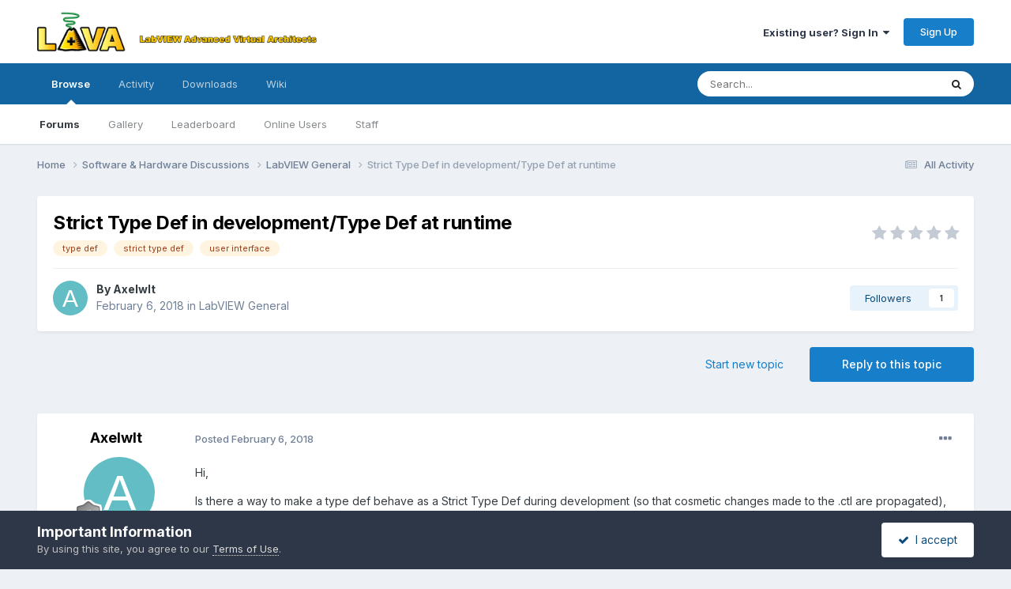

--- FILE ---
content_type: text/html;charset=UTF-8
request_url: https://lavag.org/topic/20423-strict-type-def-in-developmenttype-def-at-runtime/
body_size: 19658
content:
<!DOCTYPE html>
<html lang="en-US" dir="ltr">
	<head>
		<meta charset="utf-8">
        
		<title>Strict Type Def in development/Type Def at runtime - LabVIEW General - LAVA</title>
		
		
		
		

	<meta name="viewport" content="width=device-width, initial-scale=1">



	<meta name="twitter:card" content="summary_large_image" />


	
		<meta name="twitter:site" content="@lavag" />
	



	
		
			
				<meta property="og:title" content="Strict Type Def in development/Type Def at runtime">
			
		
	

	
		
			
				<meta property="og:type" content="website">
			
		
	

	
		
			
				<meta property="og:url" content="https://lavag.org/topic/20423-strict-type-def-in-developmenttype-def-at-runtime/">
			
		
	

	
		
			
				<meta name="description" content="Hi, Is there a way to make a type def behave as a Strict Type Def during development (so that cosmetic changes made to the .ctl are propagated), and as a Type Def. at runtime (so that the cosmetics can be still be changed with property nodes)? My use case is that the code just needs to colour the...">
			
		
	

	
		
			
				<meta property="og:description" content="Hi, Is there a way to make a type def behave as a Strict Type Def during development (so that cosmetic changes made to the .ctl are propagated), and as a Type Def. at runtime (so that the cosmetics can be still be changed with property nodes)? My use case is that the code just needs to colour the...">
			
		
	

	
		
			
				<meta property="og:updated_time" content="2018-02-06T23:30:48Z">
			
		
	

	
		
			
				<meta name="keywords" content="type def, strict type def, user interface">
			
		
	

	
		
			
				<meta property="og:image" content="https://lavag.org/uploads/monthly_2018_02/5a7a3a975ba39_ControlTypedefscripting.jpg.3c54e658e18a677e968bb468f880215c.jpg">
			
		
	

	
		
			
				<meta property="og:site_name" content="LAVA">
			
		
	

	
		
			
				<meta property="og:locale" content="en_US">
			
		
	


	
		<link rel="canonical" href="https://lavag.org/topic/20423-strict-type-def-in-developmenttype-def-at-runtime/" />
	

	
		<link as="style" rel="preload" href="https://lavag.org/applications/core/interface/ckeditor/ckeditor/skins/ips/editor.css?t=P1PF" />
	





<link rel="manifest" href="https://lavag.org/manifest.webmanifest/">
<meta name="msapplication-config" content="https://lavag.org/browserconfig.xml/">
<meta name="msapplication-starturl" content="/">
<meta name="application-name" content="LAVA">
<meta name="apple-mobile-web-app-title" content="LAVA">

	<meta name="theme-color" content="#ffffff">










<link rel="preload" href="//lavag.org/applications/core/interface/font/fontawesome-webfont.woff2?v=4.7.0" as="font" crossorigin="anonymous">
		


	<link rel="preconnect" href="https://fonts.googleapis.com">
	<link rel="preconnect" href="https://fonts.gstatic.com" crossorigin>
	
		<link href="https://fonts.googleapis.com/css2?family=Inter:wght@300;400;500;600;700&display=swap" rel="stylesheet">
	



	<link rel='stylesheet' href='https://lavag.org/uploads/css_built_1/341e4a57816af3ba440d891ca87450ff_framework.css?v=4b34517f2e1755369378' media='all'>

	<link rel='stylesheet' href='https://lavag.org/uploads/css_built_1/05e81b71abe4f22d6eb8d1a929494829_responsive.css?v=4b34517f2e1755369378' media='all'>

	<link rel='stylesheet' href='https://lavag.org/uploads/css_built_1/90eb5adf50a8c640f633d47fd7eb1778_core.css?v=4b34517f2e1755369378' media='all'>

	<link rel='stylesheet' href='https://lavag.org/uploads/css_built_1/5a0da001ccc2200dc5625c3f3934497d_core_responsive.css?v=4b34517f2e1755369378' media='all'>

	<link rel='stylesheet' href='https://lavag.org/uploads/css_built_1/62e269ced0fdab7e30e026f1d30ae516_forums.css?v=4b34517f2e1755369378' media='all'>

	<link rel='stylesheet' href='https://lavag.org/uploads/css_built_1/76e62c573090645fb99a15a363d8620e_forums_responsive.css?v=4b34517f2e1755369378' media='all'>

	<link rel='stylesheet' href='https://lavag.org/uploads/css_built_1/ebdea0c6a7dab6d37900b9190d3ac77b_topics.css?v=4b34517f2e1755369378' media='all'>





<link rel='stylesheet' href='https://lavag.org/uploads/css_built_1/258adbb6e4f3e83cd3b355f84e3fa002_custom.css?v=4b34517f2e1755369378' media='all'>




		
		

	</head>
	<body class='ipsApp ipsApp_front ipsJS_none ipsClearfix' data-controller='core.front.core.app' data-message="" data-pageApp='forums' data-pageLocation='front' data-pageModule='forums' data-pageController='topic' data-pageID='20423'  >
		
        

        

		<a href='#ipsLayout_mainArea' class='ipsHide' title='Go to main content on this page' accesskey='m'>Jump to content</a>
		





		<div id='ipsLayout_header' class='ipsClearfix'>
			<header>
				<div class='ipsLayout_container'>
					


<a href='https://lavag.org/' id='elLogo' accesskey='1'><img src="https://lavag.org/uploads/monthly_2016_04/lava-logo.png.90d31d29ce73c6401ec017723c6e8368.png" alt='LAVA'></a>

					
						

	<ul id='elUserNav' class='ipsList_inline cSignedOut ipsResponsive_showDesktop'>
		
        
		
        
        
            
            <li id='elSignInLink'>
                <a href='https://lavag.org/login/' data-ipsMenu-closeOnClick="false" data-ipsMenu id='elUserSignIn'>
                    Existing user? Sign In &nbsp;<i class='fa fa-caret-down'></i>
                </a>
                
<div id='elUserSignIn_menu' class='ipsMenu ipsMenu_auto ipsHide'>
	<form accept-charset='utf-8' method='post' action='https://lavag.org/login/'>
		<input type="hidden" name="csrfKey" value="305a94f74d752c8e3b09337e1f24d9f7">
		<input type="hidden" name="ref" value="aHR0cHM6Ly9sYXZhZy5vcmcvdG9waWMvMjA0MjMtc3RyaWN0LXR5cGUtZGVmLWluLWRldmVsb3BtZW50dHlwZS1kZWYtYXQtcnVudGltZS8=">
		<div data-role="loginForm">
			
			
			
				
<div class="ipsPad ipsForm ipsForm_vertical">
	<h4 class="ipsType_sectionHead">Sign In</h4>
	<br><br>
	<ul class='ipsList_reset'>
		<li class="ipsFieldRow ipsFieldRow_noLabel ipsFieldRow_fullWidth">
			
			
				<input type="email" placeholder="Email Address" name="auth" autocomplete="email">
			
		</li>
		<li class="ipsFieldRow ipsFieldRow_noLabel ipsFieldRow_fullWidth">
			<input type="password" placeholder="Password" name="password" autocomplete="current-password">
		</li>
		<li class="ipsFieldRow ipsFieldRow_checkbox ipsClearfix">
			<span class="ipsCustomInput">
				<input type="checkbox" name="remember_me" id="remember_me_checkbox" value="1" checked aria-checked="true">
				<span></span>
			</span>
			<div class="ipsFieldRow_content">
				<label class="ipsFieldRow_label" for="remember_me_checkbox">Remember me</label>
				<span class="ipsFieldRow_desc">Not recommended on shared computers</span>
			</div>
		</li>
		<li class="ipsFieldRow ipsFieldRow_fullWidth">
			<button type="submit" name="_processLogin" value="usernamepassword" class="ipsButton ipsButton_primary ipsButton_small" id="elSignIn_submit">Sign In</button>
			
				<p class="ipsType_right ipsType_small">
					
						<a href='https://lavag.org/lostpassword/' >
					
					Forgot your password?</a>
				</p>
			
		</li>
	</ul>
</div>
			
		</div>
	</form>
</div>
            </li>
            
        
		
			<li>
				
					<a href='https://lavag.org/register/'  id='elRegisterButton' class='ipsButton ipsButton_normal ipsButton_primary'>Sign Up</a>
				
			</li>
		
	</ul>

						
<ul class='ipsMobileHamburger ipsList_reset ipsResponsive_hideDesktop'>
	<li data-ipsDrawer data-ipsDrawer-drawerElem='#elMobileDrawer'>
		<a href='#' >
			
			
				
			
			
			
			<i class='fa fa-navicon'></i>
		</a>
	</li>
</ul>
					
				</div>
			</header>
			

	<nav data-controller='core.front.core.navBar' class=' ipsResponsive_showDesktop'>
		<div class='ipsNavBar_primary ipsLayout_container '>
			<ul data-role="primaryNavBar" class='ipsClearfix'>
				


	
		
		
			
		
		<li class='ipsNavBar_active' data-active id='elNavSecondary_1' data-role="navBarItem" data-navApp="core" data-navExt="CustomItem">
			
			
				<a href="https://lavag.org"  data-navItem-id="1" data-navDefault>
					Browse<span class='ipsNavBar_active__identifier'></span>
				</a>
			
			
				<ul class='ipsNavBar_secondary ' data-role='secondaryNavBar'>
					


	
		
		
			
		
		<li class='ipsNavBar_active' data-active id='elNavSecondary_8' data-role="navBarItem" data-navApp="forums" data-navExt="Forums">
			
			
				<a href="https://lavag.org"  data-navItem-id="8" data-navDefault>
					Forums<span class='ipsNavBar_active__identifier'></span>
				</a>
			
			
		</li>
	
	

	
		
		
		<li  id='elNavSecondary_25' data-role="navBarItem" data-navApp="gallery" data-navExt="Gallery">
			
			
				<a href="https://lavag.org/gallery/"  data-navItem-id="25" >
					Gallery<span class='ipsNavBar_active__identifier'></span>
				</a>
			
			
		</li>
	
	

	
		
		
		<li  id='elNavSecondary_34' data-role="navBarItem" data-navApp="core" data-navExt="Leaderboard">
			
			
				<a href="https://lavag.org/leaderboard/"  data-navItem-id="34" >
					Leaderboard<span class='ipsNavBar_active__identifier'></span>
				</a>
			
			
		</li>
	
	

	
		
		
		<li  id='elNavSecondary_29' data-role="navBarItem" data-navApp="core" data-navExt="OnlineUsers">
			
			
				<a href="https://lavag.org/online/"  data-navItem-id="29" >
					Online Users<span class='ipsNavBar_active__identifier'></span>
				</a>
			
			
		</li>
	
	

	
		
		
		<li  id='elNavSecondary_28' data-role="navBarItem" data-navApp="core" data-navExt="StaffDirectory">
			
			
				<a href="https://lavag.org/staff/"  data-navItem-id="28" >
					Staff<span class='ipsNavBar_active__identifier'></span>
				</a>
			
			
		</li>
	
	

	
	

					<li class='ipsHide' id='elNavigationMore_1' data-role='navMore'>
						<a href='#' data-ipsMenu data-ipsMenu-appendTo='#elNavigationMore_1' id='elNavigationMore_1_dropdown'>More <i class='fa fa-caret-down'></i></a>
						<ul class='ipsHide ipsMenu ipsMenu_auto' id='elNavigationMore_1_dropdown_menu' data-role='moreDropdown'></ul>
					</li>
				</ul>
			
		</li>
	
	

	
		
		
		<li  id='elNavSecondary_2' data-role="navBarItem" data-navApp="core" data-navExt="CustomItem">
			
			
				<a href="https://lavag.org/discover/"  data-navItem-id="2" >
					Activity<span class='ipsNavBar_active__identifier'></span>
				</a>
			
			
				<ul class='ipsNavBar_secondary ipsHide' data-role='secondaryNavBar'>
					


	
		
		
		<li  id='elNavSecondary_3' data-role="navBarItem" data-navApp="core" data-navExt="AllActivity">
			
			
				<a href="https://lavag.org/discover/"  data-navItem-id="3" >
					All Activity<span class='ipsNavBar_active__identifier'></span>
				</a>
			
			
		</li>
	
	

	
		
		
		<li  id='elNavSecondary_4' data-role="navBarItem" data-navApp="core" data-navExt="YourActivityStreams">
			
			
				<a href="#"  data-navItem-id="4" >
					My Activity Streams<span class='ipsNavBar_active__identifier'></span>
				</a>
			
			
		</li>
	
	

	
		
		
		<li  id='elNavSecondary_5' data-role="navBarItem" data-navApp="core" data-navExt="YourActivityStreamsItem">
			
			
				<a href="https://lavag.org/discover/unread/"  data-navItem-id="5" >
					Unread Content<span class='ipsNavBar_active__identifier'></span>
				</a>
			
			
		</li>
	
	

	
		
		
		<li  id='elNavSecondary_6' data-role="navBarItem" data-navApp="core" data-navExt="YourActivityStreamsItem">
			
			
				<a href="https://lavag.org/discover/content-started/"  data-navItem-id="6" >
					Content I Started<span class='ipsNavBar_active__identifier'></span>
				</a>
			
			
		</li>
	
	

	
		
		
		<li  id='elNavSecondary_7' data-role="navBarItem" data-navApp="core" data-navExt="Search">
			
			
				<a href="https://lavag.org/search/"  data-navItem-id="7" >
					Search<span class='ipsNavBar_active__identifier'></span>
				</a>
			
			
		</li>
	
	

					<li class='ipsHide' id='elNavigationMore_2' data-role='navMore'>
						<a href='#' data-ipsMenu data-ipsMenu-appendTo='#elNavigationMore_2' id='elNavigationMore_2_dropdown'>More <i class='fa fa-caret-down'></i></a>
						<ul class='ipsHide ipsMenu ipsMenu_auto' id='elNavigationMore_2_dropdown_menu' data-role='moreDropdown'></ul>
					</li>
				</ul>
			
		</li>
	
	

	
		
		
		<li  id='elNavSecondary_24' data-role="navBarItem" data-navApp="downloads" data-navExt="Downloads">
			
			
				<a href="https://lavag.org/files/"  data-navItem-id="24" >
					Downloads<span class='ipsNavBar_active__identifier'></span>
				</a>
			
			
		</li>
	
	

	
		
		
		<li  id='elNavSecondary_35' data-role="navBarItem" data-navApp="core" data-navExt="CustomItem">
			
			
				<a href="https://labviewwiki.org" target='_blank' rel="noopener" data-navItem-id="35" >
					Wiki<span class='ipsNavBar_active__identifier'></span>
				</a>
			
			
		</li>
	
	

				<li class='ipsHide' id='elNavigationMore' data-role='navMore'>
					<a href='#' data-ipsMenu data-ipsMenu-appendTo='#elNavigationMore' id='elNavigationMore_dropdown'>More</a>
					<ul class='ipsNavBar_secondary ipsHide' data-role='secondaryNavBar'>
						<li class='ipsHide' id='elNavigationMore_more' data-role='navMore'>
							<a href='#' data-ipsMenu data-ipsMenu-appendTo='#elNavigationMore_more' id='elNavigationMore_more_dropdown'>More <i class='fa fa-caret-down'></i></a>
							<ul class='ipsHide ipsMenu ipsMenu_auto' id='elNavigationMore_more_dropdown_menu' data-role='moreDropdown'></ul>
						</li>
					</ul>
				</li>
			</ul>
			

	<div id="elSearchWrapper">
		<div id='elSearch' data-controller="core.front.core.quickSearch">
			<form accept-charset='utf-8' action='//lavag.org/search/?do=quicksearch' method='post'>
                <input type='search' id='elSearchField' placeholder='Search...' name='q' autocomplete='off' aria-label='Search'>
                <details class='cSearchFilter'>
                    <summary class='cSearchFilter__text'></summary>
                    <ul class='cSearchFilter__menu'>
                        
                        <li><label><input type="radio" name="type" value="all" ><span class='cSearchFilter__menuText'>Everywhere</span></label></li>
                        
                            
                                <li><label><input type="radio" name="type" value='contextual_{&quot;type&quot;:&quot;forums_topic&quot;,&quot;nodes&quot;:7}' checked><span class='cSearchFilter__menuText'>This Forum</span></label></li>
                            
                                <li><label><input type="radio" name="type" value='contextual_{&quot;type&quot;:&quot;forums_topic&quot;,&quot;item&quot;:20423}' checked><span class='cSearchFilter__menuText'>This Topic</span></label></li>
                            
                        
                        
                            <li><label><input type="radio" name="type" value="core_statuses_status"><span class='cSearchFilter__menuText'>Status Updates</span></label></li>
                        
                            <li><label><input type="radio" name="type" value="forums_topic"><span class='cSearchFilter__menuText'>Topics</span></label></li>
                        
                            <li><label><input type="radio" name="type" value="downloads_file"><span class='cSearchFilter__menuText'>Files</span></label></li>
                        
                            <li><label><input type="radio" name="type" value="gallery_image"><span class='cSearchFilter__menuText'>Images</span></label></li>
                        
                            <li><label><input type="radio" name="type" value="gallery_album_item"><span class='cSearchFilter__menuText'>Albums</span></label></li>
                        
                            <li><label><input type="radio" name="type" value="core_members"><span class='cSearchFilter__menuText'>Members</span></label></li>
                        
                    </ul>
                </details>
				<button class='cSearchSubmit' type="submit" aria-label='Search'><i class="fa fa-search"></i></button>
			</form>
		</div>
	</div>

		</div>
	</nav>

			
<ul id='elMobileNav' class='ipsResponsive_hideDesktop' data-controller='core.front.core.mobileNav'>
	
		
			
			
				
				
			
				
					<li id='elMobileBreadcrumb'>
						<a href='https://lavag.org/forum/7-labview-general/'>
							<span>LabVIEW General</span>
						</a>
					</li>
				
				
			
				
				
			
		
	
	
	
	<li >
		<a data-action="defaultStream" href='https://lavag.org/discover/'><i class="fa fa-newspaper-o" aria-hidden="true"></i></a>
	</li>

	

	
		<li class='ipsJS_show'>
			<a href='https://lavag.org/search/'><i class='fa fa-search'></i></a>
		</li>
	
</ul>
		</div>
		<main id='ipsLayout_body' class='ipsLayout_container'>
			<div id='ipsLayout_contentArea'>
				<div id='ipsLayout_contentWrapper'>
					
<nav class='ipsBreadcrumb ipsBreadcrumb_top ipsFaded_withHover'>
	

	<ul class='ipsList_inline ipsPos_right'>
		
		<li >
			<a data-action="defaultStream" class='ipsType_light '  href='https://lavag.org/discover/'><i class="fa fa-newspaper-o" aria-hidden="true"></i> <span>All Activity</span></a>
		</li>
		
	</ul>

	<ul data-role="breadcrumbList">
		<li>
			<a title="Home" href='https://lavag.org/'>
				<span>Home <i class='fa fa-angle-right'></i></span>
			</a>
		</li>
		
		
			<li>
				
					<a href='https://lavag.org/forum/6-software-amp-hardware-discussions/'>
						<span>Software &amp; Hardware Discussions <i class='fa fa-angle-right' aria-hidden="true"></i></span>
					</a>
				
			</li>
		
			<li>
				
					<a href='https://lavag.org/forum/7-labview-general/'>
						<span>LabVIEW General <i class='fa fa-angle-right' aria-hidden="true"></i></span>
					</a>
				
			</li>
		
			<li>
				
					Strict Type Def in development/Type Def at runtime
				
			</li>
		
	</ul>
</nav>
					
					<div id='ipsLayout_mainArea'>
						
						
						
						

	




						



<div class='ipsPageHeader ipsResponsive_pull ipsBox ipsPadding sm:ipsPadding:half ipsMargin_bottom'>
		
	
	<div class='ipsFlex ipsFlex-ai:center ipsFlex-fw:wrap ipsGap:4'>
		<div class='ipsFlex-flex:11'>
			<h1 class='ipsType_pageTitle ipsContained_container'>
				

				
				
					<span class='ipsType_break ipsContained'>
						<span>Strict Type Def in development/Type Def at runtime</span>
					</span>
				
			</h1>
			
			
				


	
		<ul class='ipsTags ipsList_inline ' >
			
				
					

<li >
	
	<a href="https://lavag.org/tags/type%20def/" class='ipsTag' title="Find other content tagged with 'type def'" rel="tag" data-tag-label="type def"><span>type def</span></a>
	
</li>
				
					

<li >
	
	<a href="https://lavag.org/tags/strict%20type%20def/" class='ipsTag' title="Find other content tagged with 'strict type def'" rel="tag" data-tag-label="strict type def"><span>strict type def</span></a>
	
</li>
				
					

<li >
	
	<a href="https://lavag.org/tags/user%20interface/" class='ipsTag' title="Find other content tagged with 'user interface'" rel="tag" data-tag-label="user interface"><span>user interface</span></a>
	
</li>
				
			
			
		</ul>
		
	

			
		</div>
		
			<div class='ipsFlex-flex:00 ipsType_light'>
				
				
<div  class='ipsClearfix ipsRating  ipsRating_veryLarge'>
	
	<ul class='ipsRating_collective'>
		
			
				<li class='ipsRating_off'>
					<i class='fa fa-star'></i>
				</li>
			
		
			
				<li class='ipsRating_off'>
					<i class='fa fa-star'></i>
				</li>
			
		
			
				<li class='ipsRating_off'>
					<i class='fa fa-star'></i>
				</li>
			
		
			
				<li class='ipsRating_off'>
					<i class='fa fa-star'></i>
				</li>
			
		
			
				<li class='ipsRating_off'>
					<i class='fa fa-star'></i>
				</li>
			
		
	</ul>
</div>
			</div>
		
	</div>
	<hr class='ipsHr'>
	<div class='ipsPageHeader__meta ipsFlex ipsFlex-jc:between ipsFlex-ai:center ipsFlex-fw:wrap ipsGap:3'>
		<div class='ipsFlex-flex:11'>
			<div class='ipsPhotoPanel ipsPhotoPanel_mini ipsPhotoPanel_notPhone ipsClearfix'>
				


	<a href="https://lavag.org/profile/56061-axelwlt/" rel="nofollow" data-ipsHover data-ipsHover-width="370" data-ipsHover-target="https://lavag.org/profile/56061-axelwlt/?do=hovercard" class="ipsUserPhoto ipsUserPhoto_mini" title="Go to Axelwlt's profile">
		<img src='data:image/svg+xml,%3Csvg%20xmlns%3D%22http%3A%2F%2Fwww.w3.org%2F2000%2Fsvg%22%20viewBox%3D%220%200%201024%201024%22%20style%3D%22background%3A%2362bec4%22%3E%3Cg%3E%3Ctext%20text-anchor%3D%22middle%22%20dy%3D%22.35em%22%20x%3D%22512%22%20y%3D%22512%22%20fill%3D%22%23ffffff%22%20font-size%3D%22700%22%20font-family%3D%22-apple-system%2C%20BlinkMacSystemFont%2C%20Roboto%2C%20Helvetica%2C%20Arial%2C%20sans-serif%22%3EA%3C%2Ftext%3E%3C%2Fg%3E%3C%2Fsvg%3E' alt='Axelwlt' loading="lazy">
	</a>

				<div>
					<p class='ipsType_reset ipsType_blendLinks'>
						<span class='ipsType_normal'>
						
							<strong>By 


<a href='https://lavag.org/profile/56061-axelwlt/' rel="nofollow" data-ipsHover data-ipsHover-width='370' data-ipsHover-target='https://lavag.org/profile/56061-axelwlt/?do=hovercard&amp;referrer=https%253A%252F%252Flavag.org%252Ftopic%252F20423-strict-type-def-in-developmenttype-def-at-runtime%252F' title="Go to Axelwlt's profile" class="ipsType_break">Axelwlt</a></strong><br />
							<span class='ipsType_light'><time datetime='2018-02-06T10:33:02Z' title='02/06/2018 10:33  AM' data-short='7 yr'>February 6, 2018</time> in <a href="https://lavag.org/forum/7-labview-general/">LabVIEW General</a></span>
						
						</span>
					</p>
				</div>
			</div>
		</div>
		
			<div class='ipsFlex-flex:01 ipsResponsive_hidePhone'>
				<div class='ipsShareLinks'>
					
						


					
					
                    

					



					

<div data-followApp='forums' data-followArea='topic' data-followID='20423' data-controller='core.front.core.followButton'>
	

	<a href='https://lavag.org/login/' rel="nofollow" class="ipsFollow ipsPos_middle ipsButton ipsButton_light ipsButton_verySmall " data-role="followButton" data-ipsTooltip title='Sign in to follow this'>
		<span>Followers</span>
		<span class='ipsCommentCount'>1</span>
	</a>

</div>
				</div>
			</div>
					
	</div>
	
	
</div>








<div class='ipsClearfix'>
	<ul class="ipsToolList ipsToolList_horizontal ipsClearfix ipsSpacer_both ">
		
			<li class='ipsToolList_primaryAction'>
				<span data-controller='forums.front.topic.reply'>
					
						<a href='#replyForm' rel="nofollow" class='ipsButton ipsButton_important ipsButton_medium ipsButton_fullWidth' data-action='replyToTopic'>Reply to this topic</a>
					
				</span>
			</li>
		
		
			<li class='ipsResponsive_hidePhone'>
				
					<a href="https://lavag.org/forum/7-labview-general/?do=add" rel="nofollow" class='ipsButton ipsButton_link ipsButton_medium ipsButton_fullWidth' title='Start a new topic in this forum'>Start new topic</a>
				
			</li>
		
		
	</ul>
</div>

<div id='comments' data-controller='core.front.core.commentFeed,forums.front.topic.view, core.front.core.ignoredComments' data-autoPoll data-baseURL='https://lavag.org/topic/20423-strict-type-def-in-developmenttype-def-at-runtime/' data-lastPage data-feedID='topic-20423' class='cTopic ipsClear ipsSpacer_top'>
	
			
	

	

<div data-controller='core.front.core.recommendedComments' data-url='https://lavag.org/topic/20423-strict-type-def-in-developmenttype-def-at-runtime/?recommended=comments' class='ipsRecommendedComments ipsHide'>
	<div data-role="recommendedComments">
		<h2 class='ipsType_sectionHead ipsType_large ipsType_bold ipsMargin_bottom'>Recommended Posts</h2>
		
	</div>
</div>
	
	<div id="elPostFeed" data-role='commentFeed' data-controller='core.front.core.moderation' >
		<form action="https://lavag.org/topic/20423-strict-type-def-in-developmenttype-def-at-runtime/?csrfKey=305a94f74d752c8e3b09337e1f24d9f7&amp;do=multimodComment" method="post" data-ipsPageAction data-role='moderationTools'>
			
			
				

					

					
					



<a id='findComment-124216'></a>
<a id='comment-124216'></a>
<article  id='elComment_124216' class='cPost ipsBox ipsResponsive_pull  ipsComment  ipsComment_parent ipsClearfix ipsClear ipsColumns ipsColumns_noSpacing ipsColumns_collapsePhone    '>
	

	

	<div class='cAuthorPane_mobile ipsResponsive_showPhone'>
		<div class='cAuthorPane_photo'>
			<div class='cAuthorPane_photoWrap'>
				


	<a href="https://lavag.org/profile/56061-axelwlt/" rel="nofollow" data-ipsHover data-ipsHover-width="370" data-ipsHover-target="https://lavag.org/profile/56061-axelwlt/?do=hovercard" class="ipsUserPhoto ipsUserPhoto_large" title="Go to Axelwlt's profile">
		<img src='data:image/svg+xml,%3Csvg%20xmlns%3D%22http%3A%2F%2Fwww.w3.org%2F2000%2Fsvg%22%20viewBox%3D%220%200%201024%201024%22%20style%3D%22background%3A%2362bec4%22%3E%3Cg%3E%3Ctext%20text-anchor%3D%22middle%22%20dy%3D%22.35em%22%20x%3D%22512%22%20y%3D%22512%22%20fill%3D%22%23ffffff%22%20font-size%3D%22700%22%20font-family%3D%22-apple-system%2C%20BlinkMacSystemFont%2C%20Roboto%2C%20Helvetica%2C%20Arial%2C%20sans-serif%22%3EA%3C%2Ftext%3E%3C%2Fg%3E%3C%2Fsvg%3E' alt='Axelwlt' loading="lazy">
	</a>

				
				
					<a href="https://lavag.org/profile/56061-axelwlt/badges/" rel="nofollow">
						
<img src='https://lavag.org/uploads/monthly_2021_07/1_Newbie.svg' loading="lazy" alt="Newbie" class="cAuthorPane_badge cAuthorPane_badge--rank ipsOutline ipsOutline:2px" data-ipsTooltip title="Rank: Newbie (1/14)">
					</a>
				
			</div>
		</div>
		<div class='cAuthorPane_content'>
			<h3 class='ipsType_sectionHead cAuthorPane_author ipsType_break ipsType_blendLinks ipsFlex ipsFlex-ai:center'>
				


<a href='https://lavag.org/profile/56061-axelwlt/' rel="nofollow" data-ipsHover data-ipsHover-width='370' data-ipsHover-target='https://lavag.org/profile/56061-axelwlt/?do=hovercard&amp;referrer=https%253A%252F%252Flavag.org%252Ftopic%252F20423-strict-type-def-in-developmenttype-def-at-runtime%252F' title="Go to Axelwlt's profile" class="ipsType_break"><span style='color:black;'>Axelwlt</span></a>
			</h3>
			<div class='ipsType_light ipsType_reset'>
			    <a href='https://lavag.org/topic/20423-strict-type-def-in-developmenttype-def-at-runtime/#findComment-124216' rel="nofollow" class='ipsType_blendLinks'>Posted <time datetime='2018-02-06T10:33:02Z' title='02/06/2018 10:33  AM' data-short='7 yr'>February 6, 2018</time></a>
				
			</div>
		</div>
	</div>
	<aside class='ipsComment_author cAuthorPane ipsColumn ipsColumn_medium ipsResponsive_hidePhone'>
		<h3 class='ipsType_sectionHead cAuthorPane_author ipsType_blendLinks ipsType_break'><strong>


<a href='https://lavag.org/profile/56061-axelwlt/' rel="nofollow" data-ipsHover data-ipsHover-width='370' data-ipsHover-target='https://lavag.org/profile/56061-axelwlt/?do=hovercard&amp;referrer=https%253A%252F%252Flavag.org%252Ftopic%252F20423-strict-type-def-in-developmenttype-def-at-runtime%252F' title="Go to Axelwlt's profile" class="ipsType_break">Axelwlt</a></strong>
			
		</h3>
		<ul class='cAuthorPane_info ipsList_reset'>
			<li data-role='photo' class='cAuthorPane_photo'>
				<div class='cAuthorPane_photoWrap'>
					


	<a href="https://lavag.org/profile/56061-axelwlt/" rel="nofollow" data-ipsHover data-ipsHover-width="370" data-ipsHover-target="https://lavag.org/profile/56061-axelwlt/?do=hovercard" class="ipsUserPhoto ipsUserPhoto_large" title="Go to Axelwlt's profile">
		<img src='data:image/svg+xml,%3Csvg%20xmlns%3D%22http%3A%2F%2Fwww.w3.org%2F2000%2Fsvg%22%20viewBox%3D%220%200%201024%201024%22%20style%3D%22background%3A%2362bec4%22%3E%3Cg%3E%3Ctext%20text-anchor%3D%22middle%22%20dy%3D%22.35em%22%20x%3D%22512%22%20y%3D%22512%22%20fill%3D%22%23ffffff%22%20font-size%3D%22700%22%20font-family%3D%22-apple-system%2C%20BlinkMacSystemFont%2C%20Roboto%2C%20Helvetica%2C%20Arial%2C%20sans-serif%22%3EA%3C%2Ftext%3E%3C%2Fg%3E%3C%2Fsvg%3E' alt='Axelwlt' loading="lazy">
	</a>

					
					
						
<img src='https://lavag.org/uploads/monthly_2021_07/1_Newbie.svg' loading="lazy" alt="Newbie" class="cAuthorPane_badge cAuthorPane_badge--rank ipsOutline ipsOutline:2px" data-ipsTooltip title="Rank: Newbie (1/14)">
					
				</div>
			</li>
			
				<li data-role='group'><span style='color:black;'>Members</span></li>
				
			
			
				<li data-role='stats' class='ipsMargin_top'>
					<ul class="ipsList_reset ipsType_light ipsFlex ipsFlex-ai:center ipsFlex-jc:center ipsGap_row:2 cAuthorPane_stats">
						<li>
							
								<a href="https://lavag.org/profile/56061-axelwlt/content/" rel="nofollow" title="16 posts" data-ipsTooltip class="ipsType_blendLinks">
							
								<i class="fa fa-comment"></i> 16
							
								</a>
							
						</li>
						
					</ul>
				</li>
			
			
				

	
	<li data-role='custom-field' class='ipsResponsive_hidePhone ipsType_break'>
		
<span class='ft'>Version:</span><span class='fc'>LabVIEW 2018</span>
	</li>
	
	<li data-role='custom-field' class='ipsResponsive_hidePhone ipsType_break'>
		
<span class='ft'>Since:</span><span class='fc'>2014</span>
	</li>
	

			
		</ul>
	</aside>
	<div class='ipsColumn ipsColumn_fluid ipsMargin:none'>
		

<div id='comment-124216_wrap' data-controller='core.front.core.comment' data-commentApp='forums' data-commentType='forums' data-commentID="124216" data-quoteData='{&quot;userid&quot;:56061,&quot;username&quot;:&quot;Axelwlt&quot;,&quot;timestamp&quot;:1517913182,&quot;contentapp&quot;:&quot;forums&quot;,&quot;contenttype&quot;:&quot;forums&quot;,&quot;contentid&quot;:20423,&quot;contentclass&quot;:&quot;forums_Topic&quot;,&quot;contentcommentid&quot;:124216}' class='ipsComment_content ipsType_medium'>

	<div class='ipsComment_meta ipsType_light ipsFlex ipsFlex-ai:center ipsFlex-jc:between ipsFlex-fd:row-reverse'>
		<div class='ipsType_light ipsType_reset ipsType_blendLinks ipsComment_toolWrap'>
			<div class='ipsResponsive_hidePhone ipsComment_badges'>
				<ul class='ipsList_reset ipsFlex ipsFlex-jc:end ipsFlex-fw:wrap ipsGap:2 ipsGap_row:1'>
					
					
					
					
					
				</ul>
			</div>
			<ul class='ipsList_reset ipsComment_tools'>
				<li>
					<a href='#elControls_124216_menu' class='ipsComment_ellipsis' id='elControls_124216' title='More options...' data-ipsMenu data-ipsMenu-appendTo='#comment-124216_wrap'><i class='fa fa-ellipsis-h'></i></a>
					<ul id='elControls_124216_menu' class='ipsMenu ipsMenu_narrow ipsHide'>
						
							<li class='ipsMenu_item'><a href='https://lavag.org/topic/20423-strict-type-def-in-developmenttype-def-at-runtime/?do=reportComment&amp;comment=124216'  data-action='reportComment' title='Report this content'>Report</a></li>
						
						
                        
						
						
						
							
								
							
							
							
							
							
							
						
					</ul>
				</li>
				
			</ul>
		</div>

		<div class='ipsType_reset ipsResponsive_hidePhone'>
		   
		   Posted <time datetime='2018-02-06T10:33:02Z' title='02/06/2018 10:33  AM' data-short='7 yr'>February 6, 2018</time>
		   
			
			<span class='ipsResponsive_hidePhone'>
				
				
			</span>
		</div>
	</div>

	

    

	<div class='cPost_contentWrap'>
		
		<div data-role='commentContent' class='ipsType_normal ipsType_richText ipsPadding_bottom ipsContained' data-controller='core.front.core.lightboxedImages'>
			<p>
	Hi,
</p>

<p>
	Is there a way to make a type def behave as a Strict Type Def during development (so that cosmetic changes made to the .ctl are propagated), and as a Type Def. at runtime (so that the cosmetics can be still be changed with property nodes)?
</p>

<p>
	My use case is that the code just needs to colour the controls at runtime, the other property values are decided during development.
</p>


			
		</div>

		
			<div class='ipsItemControls'>
				
					
						

	<div data-controller='core.front.core.reaction' class='ipsItemControls_right ipsClearfix '>	
		<div class='ipsReact ipsPos_right'>
			
				
				<div class='ipsReact_blurb ipsHide' data-role='reactionBlurb'>
					
				</div>
			
			
			
		</div>
	</div>

					
				
				<ul class='ipsComment_controls ipsClearfix ipsItemControls_left' data-role="commentControls">
					
						
						
							<li data-ipsQuote-editor='topic_comment' data-ipsQuote-target='#comment-124216' class='ipsJS_show'>
								<button class='ipsButton ipsButton_light ipsButton_verySmall ipsButton_narrow cMultiQuote ipsHide' data-action='multiQuoteComment' data-ipsTooltip data-ipsQuote-multiQuote data-mqId='mq124216' title='MultiQuote'><i class='fa fa-plus'></i></button>
							</li>
							<li data-ipsQuote-editor='topic_comment' data-ipsQuote-target='#comment-124216' class='ipsJS_show'>
								<a href='#' data-action='quoteComment' data-ipsQuote-singleQuote>Quote</a>
							</li>
						
						
						
												
					
					<li class='ipsHide' data-role='commentLoading'>
						<span class='ipsLoading ipsLoading_tiny ipsLoading_noAnim'></span>
					</li>
				</ul>
			</div>
		

		
	</div>

	
    
</div>
	</div>
</article>
					
					
					
				

					

					
					



<a id='findComment-124221'></a>
<a id='comment-124221'></a>
<article  id='elComment_124221' class='cPost ipsBox ipsResponsive_pull  ipsComment  ipsComment_parent ipsClearfix ipsClear ipsColumns ipsColumns_noSpacing ipsColumns_collapsePhone    '>
	

	

	<div class='cAuthorPane_mobile ipsResponsive_showPhone'>
		<div class='cAuthorPane_photo'>
			<div class='cAuthorPane_photoWrap'>
				


	<a href="https://lavag.org/profile/30568-jksh/" rel="nofollow" data-ipsHover data-ipsHover-width="370" data-ipsHover-target="https://lavag.org/profile/30568-jksh/?do=hovercard" class="ipsUserPhoto ipsUserPhoto_large" title="Go to JKSH's profile">
		<img src='https://lavag.org/uploads/monthly_2019_03/600139752_fcd575e3ecce925afe03766cc070bc6d.thumb_jpgsize200.d205cda7a1eb6252e6eb692b88952a85' alt='JKSH' loading="lazy">
	</a>

				
				
					<a href="https://lavag.org/profile/30568-jksh/badges/" rel="nofollow">
						
<img src='https://lavag.org/uploads/monthly_2021_07/6_Enthusiast.svg' loading="lazy" alt="Enthusiast" class="cAuthorPane_badge cAuthorPane_badge--rank ipsOutline ipsOutline:2px" data-ipsTooltip title="Rank: Enthusiast (6/14)">
					</a>
				
			</div>
		</div>
		<div class='cAuthorPane_content'>
			<h3 class='ipsType_sectionHead cAuthorPane_author ipsType_break ipsType_blendLinks ipsFlex ipsFlex-ai:center'>
				


<a href='https://lavag.org/profile/30568-jksh/' rel="nofollow" data-ipsHover data-ipsHover-width='370' data-ipsHover-target='https://lavag.org/profile/30568-jksh/?do=hovercard&amp;referrer=https%253A%252F%252Flavag.org%252Ftopic%252F20423-strict-type-def-in-developmenttype-def-at-runtime%252F' title="Go to JKSH's profile" class="ipsType_break"><span style='color:black;'>JKSH</span></a>
			</h3>
			<div class='ipsType_light ipsType_reset'>
			    <a href='https://lavag.org/topic/20423-strict-type-def-in-developmenttype-def-at-runtime/#findComment-124221' rel="nofollow" class='ipsType_blendLinks'>Posted <time datetime='2018-02-06T12:10:47Z' title='02/06/2018 12:10  PM' data-short='7 yr'>February 6, 2018</time></a>
				
			</div>
		</div>
	</div>
	<aside class='ipsComment_author cAuthorPane ipsColumn ipsColumn_medium ipsResponsive_hidePhone'>
		<h3 class='ipsType_sectionHead cAuthorPane_author ipsType_blendLinks ipsType_break'><strong>


<a href='https://lavag.org/profile/30568-jksh/' rel="nofollow" data-ipsHover data-ipsHover-width='370' data-ipsHover-target='https://lavag.org/profile/30568-jksh/?do=hovercard&amp;referrer=https%253A%252F%252Flavag.org%252Ftopic%252F20423-strict-type-def-in-developmenttype-def-at-runtime%252F' title="Go to JKSH's profile" class="ipsType_break">JKSH</a></strong>
			
		</h3>
		<ul class='cAuthorPane_info ipsList_reset'>
			<li data-role='photo' class='cAuthorPane_photo'>
				<div class='cAuthorPane_photoWrap'>
					


	<a href="https://lavag.org/profile/30568-jksh/" rel="nofollow" data-ipsHover data-ipsHover-width="370" data-ipsHover-target="https://lavag.org/profile/30568-jksh/?do=hovercard" class="ipsUserPhoto ipsUserPhoto_large" title="Go to JKSH's profile">
		<img src='https://lavag.org/uploads/monthly_2019_03/600139752_fcd575e3ecce925afe03766cc070bc6d.thumb_jpgsize200.d205cda7a1eb6252e6eb692b88952a85' alt='JKSH' loading="lazy">
	</a>

					
					
						
<img src='https://lavag.org/uploads/monthly_2021_07/6_Enthusiast.svg' loading="lazy" alt="Enthusiast" class="cAuthorPane_badge cAuthorPane_badge--rank ipsOutline ipsOutline:2px" data-ipsTooltip title="Rank: Enthusiast (6/14)">
					
				</div>
			</li>
			
				<li data-role='group'><span style='color:black;'>Members</span></li>
				
			
			
				<li data-role='stats' class='ipsMargin_top'>
					<ul class="ipsList_reset ipsType_light ipsFlex ipsFlex-ai:center ipsFlex-jc:center ipsGap_row:2 cAuthorPane_stats">
						<li>
							
								<a href="https://lavag.org/profile/30568-jksh/content/" rel="nofollow" title="499 posts" data-ipsTooltip class="ipsType_blendLinks">
							
								<i class="fa fa-comment"></i> 499
							
								</a>
							
						</li>
						
					</ul>
				</li>
			
			
				

	
	<li data-role='custom-field' class='ipsResponsive_hidePhone ipsType_break'>
		
<span class='ft'>Location:</span><span class='fc'>Western Australia</span>
	</li>
	

	
	<li data-role='custom-field' class='ipsResponsive_hidePhone ipsType_break'>
		
<span class='ft'>Version:</span><span class='fc'>LabVIEW 2020</span>
	</li>
	
	<li data-role='custom-field' class='ipsResponsive_hidePhone ipsType_break'>
		
<span class='ft'>Since:</span><span class='fc'>2011</span>
	</li>
	

			
		</ul>
	</aside>
	<div class='ipsColumn ipsColumn_fluid ipsMargin:none'>
		

<div id='comment-124221_wrap' data-controller='core.front.core.comment' data-commentApp='forums' data-commentType='forums' data-commentID="124221" data-quoteData='{&quot;userid&quot;:30568,&quot;username&quot;:&quot;JKSH&quot;,&quot;timestamp&quot;:1517919047,&quot;contentapp&quot;:&quot;forums&quot;,&quot;contenttype&quot;:&quot;forums&quot;,&quot;contentid&quot;:20423,&quot;contentclass&quot;:&quot;forums_Topic&quot;,&quot;contentcommentid&quot;:124221}' class='ipsComment_content ipsType_medium'>

	<div class='ipsComment_meta ipsType_light ipsFlex ipsFlex-ai:center ipsFlex-jc:between ipsFlex-fd:row-reverse'>
		<div class='ipsType_light ipsType_reset ipsType_blendLinks ipsComment_toolWrap'>
			<div class='ipsResponsive_hidePhone ipsComment_badges'>
				<ul class='ipsList_reset ipsFlex ipsFlex-jc:end ipsFlex-fw:wrap ipsGap:2 ipsGap_row:1'>
					
					
					
					
					
				</ul>
			</div>
			<ul class='ipsList_reset ipsComment_tools'>
				<li>
					<a href='#elControls_124221_menu' class='ipsComment_ellipsis' id='elControls_124221' title='More options...' data-ipsMenu data-ipsMenu-appendTo='#comment-124221_wrap'><i class='fa fa-ellipsis-h'></i></a>
					<ul id='elControls_124221_menu' class='ipsMenu ipsMenu_narrow ipsHide'>
						
							<li class='ipsMenu_item'><a href='https://lavag.org/topic/20423-strict-type-def-in-developmenttype-def-at-runtime/?do=reportComment&amp;comment=124221'  data-action='reportComment' title='Report this content'>Report</a></li>
						
						
                        
						
						
						
							
								
							
							
							
							
							
							
						
					</ul>
				</li>
				
			</ul>
		</div>

		<div class='ipsType_reset ipsResponsive_hidePhone'>
		   
		   Posted <time datetime='2018-02-06T12:10:47Z' title='02/06/2018 12:10  PM' data-short='7 yr'>February 6, 2018</time>
		   
			
			<span class='ipsResponsive_hidePhone'>
				
				
			</span>
		</div>
	</div>

	

    

	<div class='cPost_contentWrap'>
		
		<div data-role='commentContent' class='ipsType_normal ipsType_richText ipsPadding_bottom ipsContained' data-controller='core.front.core.lightboxedImages'>
			<blockquote class="ipsQuote" data-ipsquote="" data-ipsquote-contentapp="forums" data-ipsquote-contentclass="forums_Topic" data-ipsquote-contentcommentid="124216" data-ipsquote-contentid="20423" data-ipsquote-contenttype="forums" data-ipsquote-timestamp="1517913182" data-ipsquote-userid="56061" data-ipsquote-username="Axelwlt">
	<div class="ipsQuote_citation">
		1 hour ago, Axelwlt said:
	</div>

	<div class="ipsQuote_contents">
		<p>
			Is there a way to make a type def behave as a Strict Type Def during development (so that cosmetic changes made to the .ctl are propagated), and as a Type Def. at runtime (so that the cosmetics can be still be changed with property nodes)?
		</p>
	</div>
</blockquote>

<p>
	Not directly.
</p>

<p>
	One possible workaround: You could keep the .ctl as a Type Def most of the time. When you want to propagate cosmetic changes during development, temporarily Save + Apply it as a Strict Type Def. After that, change it back to a Type Def.
</p>


			
		</div>

		
			<div class='ipsItemControls'>
				
					
						

	<div data-controller='core.front.core.reaction' class='ipsItemControls_right ipsClearfix '>	
		<div class='ipsReact ipsPos_right'>
			
				
				<div class='ipsReact_blurb ipsHide' data-role='reactionBlurb'>
					
				</div>
			
			
			
		</div>
	</div>

					
				
				<ul class='ipsComment_controls ipsClearfix ipsItemControls_left' data-role="commentControls">
					
						
						
							<li data-ipsQuote-editor='topic_comment' data-ipsQuote-target='#comment-124221' class='ipsJS_show'>
								<button class='ipsButton ipsButton_light ipsButton_verySmall ipsButton_narrow cMultiQuote ipsHide' data-action='multiQuoteComment' data-ipsTooltip data-ipsQuote-multiQuote data-mqId='mq124221' title='MultiQuote'><i class='fa fa-plus'></i></button>
							</li>
							<li data-ipsQuote-editor='topic_comment' data-ipsQuote-target='#comment-124221' class='ipsJS_show'>
								<a href='#' data-action='quoteComment' data-ipsQuote-singleQuote>Quote</a>
							</li>
						
						
						
												
					
					<li class='ipsHide' data-role='commentLoading'>
						<span class='ipsLoading ipsLoading_tiny ipsLoading_noAnim'></span>
					</li>
				</ul>
			</div>
		

		
	</div>

	
    
</div>
	</div>
</article>
					
					
					
				

					

					
					



<a id='findComment-124224'></a>
<a id='comment-124224'></a>
<article  id='elComment_124224' class='cPost ipsBox ipsResponsive_pull  ipsComment  ipsComment_parent ipsClearfix ipsClear ipsColumns ipsColumns_noSpacing ipsColumns_collapsePhone    '>
	

	

	<div class='cAuthorPane_mobile ipsResponsive_showPhone'>
		<div class='cAuthorPane_photo'>
			<div class='cAuthorPane_photoWrap'>
				


	<a href="https://lavag.org/profile/45390-chris_collier/" rel="nofollow" data-ipsHover data-ipsHover-width="370" data-ipsHover-target="https://lavag.org/profile/45390-chris_collier/?do=hovercard" class="ipsUserPhoto ipsUserPhoto_large" title="Go to Chris_Collier's profile">
		<img src='https://lavag.org/uploads/profile/photo-thumb-45390.jpg' alt='Chris_Collier' loading="lazy">
	</a>

				
				
					<a href="https://lavag.org/profile/45390-chris_collier/badges/" rel="nofollow">
						
<img src='https://lavag.org/uploads/monthly_2021_07/1_Newbie.svg' loading="lazy" alt="Newbie" class="cAuthorPane_badge cAuthorPane_badge--rank ipsOutline ipsOutline:2px" data-ipsTooltip title="Rank: Newbie (1/14)">
					</a>
				
			</div>
		</div>
		<div class='cAuthorPane_content'>
			<h3 class='ipsType_sectionHead cAuthorPane_author ipsType_break ipsType_blendLinks ipsFlex ipsFlex-ai:center'>
				


<a href='https://lavag.org/profile/45390-chris_collier/' rel="nofollow" data-ipsHover data-ipsHover-width='370' data-ipsHover-target='https://lavag.org/profile/45390-chris_collier/?do=hovercard&amp;referrer=https%253A%252F%252Flavag.org%252Ftopic%252F20423-strict-type-def-in-developmenttype-def-at-runtime%252F' title="Go to Chris_Collier's profile" class="ipsType_break"><span style='color:black;'>Chris_Collier</span></a>
			</h3>
			<div class='ipsType_light ipsType_reset'>
			    <a href='https://lavag.org/topic/20423-strict-type-def-in-developmenttype-def-at-runtime/#findComment-124224' rel="nofollow" class='ipsType_blendLinks'>Posted <time datetime='2018-02-06T17:11:06Z' title='02/06/2018 05:11  PM' data-short='7 yr'>February 6, 2018</time></a>
				
			</div>
		</div>
	</div>
	<aside class='ipsComment_author cAuthorPane ipsColumn ipsColumn_medium ipsResponsive_hidePhone'>
		<h3 class='ipsType_sectionHead cAuthorPane_author ipsType_blendLinks ipsType_break'><strong>


<a href='https://lavag.org/profile/45390-chris_collier/' rel="nofollow" data-ipsHover data-ipsHover-width='370' data-ipsHover-target='https://lavag.org/profile/45390-chris_collier/?do=hovercard&amp;referrer=https%253A%252F%252Flavag.org%252Ftopic%252F20423-strict-type-def-in-developmenttype-def-at-runtime%252F' title="Go to Chris_Collier's profile" class="ipsType_break">Chris_Collier</a></strong>
			
		</h3>
		<ul class='cAuthorPane_info ipsList_reset'>
			<li data-role='photo' class='cAuthorPane_photo'>
				<div class='cAuthorPane_photoWrap'>
					


	<a href="https://lavag.org/profile/45390-chris_collier/" rel="nofollow" data-ipsHover data-ipsHover-width="370" data-ipsHover-target="https://lavag.org/profile/45390-chris_collier/?do=hovercard" class="ipsUserPhoto ipsUserPhoto_large" title="Go to Chris_Collier's profile">
		<img src='https://lavag.org/uploads/profile/photo-thumb-45390.jpg' alt='Chris_Collier' loading="lazy">
	</a>

					
					
						
<img src='https://lavag.org/uploads/monthly_2021_07/1_Newbie.svg' loading="lazy" alt="Newbie" class="cAuthorPane_badge cAuthorPane_badge--rank ipsOutline ipsOutline:2px" data-ipsTooltip title="Rank: Newbie (1/14)">
					
				</div>
			</li>
			
				<li data-role='group'><span style='color:black;'>Members</span></li>
				
			
			
				<li data-role='stats' class='ipsMargin_top'>
					<ul class="ipsList_reset ipsType_light ipsFlex ipsFlex-ai:center ipsFlex-jc:center ipsGap_row:2 cAuthorPane_stats">
						<li>
							
								<a href="https://lavag.org/profile/45390-chris_collier/content/" rel="nofollow" title="28 posts" data-ipsTooltip class="ipsType_blendLinks">
							
								<i class="fa fa-comment"></i> 28
							
								</a>
							
						</li>
						
					</ul>
				</li>
			
			
				

	
	<li data-role='custom-field' class='ipsResponsive_hidePhone ipsType_break'>
		
<span class='ft'>Version:</span><span class='fc'>LabVIEW 2013</span>
	</li>
	
	<li data-role='custom-field' class='ipsResponsive_hidePhone ipsType_break'>
		
<span class='ft'>Since:</span><span class='fc'>2009</span>
	</li>
	

			
		</ul>
	</aside>
	<div class='ipsColumn ipsColumn_fluid ipsMargin:none'>
		

<div id='comment-124224_wrap' data-controller='core.front.core.comment' data-commentApp='forums' data-commentType='forums' data-commentID="124224" data-quoteData='{&quot;userid&quot;:45390,&quot;username&quot;:&quot;Chris_Collier&quot;,&quot;timestamp&quot;:1517937066,&quot;contentapp&quot;:&quot;forums&quot;,&quot;contenttype&quot;:&quot;forums&quot;,&quot;contentid&quot;:20423,&quot;contentclass&quot;:&quot;forums_Topic&quot;,&quot;contentcommentid&quot;:124224}' class='ipsComment_content ipsType_medium'>

	<div class='ipsComment_meta ipsType_light ipsFlex ipsFlex-ai:center ipsFlex-jc:between ipsFlex-fd:row-reverse'>
		<div class='ipsType_light ipsType_reset ipsType_blendLinks ipsComment_toolWrap'>
			<div class='ipsResponsive_hidePhone ipsComment_badges'>
				<ul class='ipsList_reset ipsFlex ipsFlex-jc:end ipsFlex-fw:wrap ipsGap:2 ipsGap_row:1'>
					
					
					
					
					
				</ul>
			</div>
			<ul class='ipsList_reset ipsComment_tools'>
				<li>
					<a href='#elControls_124224_menu' class='ipsComment_ellipsis' id='elControls_124224' title='More options...' data-ipsMenu data-ipsMenu-appendTo='#comment-124224_wrap'><i class='fa fa-ellipsis-h'></i></a>
					<ul id='elControls_124224_menu' class='ipsMenu ipsMenu_narrow ipsHide'>
						
							<li class='ipsMenu_item'><a href='https://lavag.org/topic/20423-strict-type-def-in-developmenttype-def-at-runtime/?do=reportComment&amp;comment=124224'  data-action='reportComment' title='Report this content'>Report</a></li>
						
						
                        
						
						
						
							
								
							
							
							
							
							
							
						
					</ul>
				</li>
				
			</ul>
		</div>

		<div class='ipsType_reset ipsResponsive_hidePhone'>
		   
		   Posted <time datetime='2018-02-06T17:11:06Z' title='02/06/2018 05:11  PM' data-short='7 yr'>February 6, 2018</time>
		   
			
			<span class='ipsResponsive_hidePhone'>
				
				
			</span>
		</div>
	</div>

	

    

	<div class='cPost_contentWrap'>
		
		<div data-role='commentContent' class='ipsType_normal ipsType_richText ipsPadding_bottom ipsContained' data-controller='core.front.core.lightboxedImages'>
			<p>
	You could write a script which runs during build which sets the strict type-def to a standard type-def, then reverts to strict after the build.
</p>

<p>
	See here:
</p>

<p>
	<a href="http://zone.ni.com/reference/en-XX/help/371361H-01/lvconcepts/running_vis_before_after/" rel="external nofollow">http://zone.ni.com/reference/en-XX/help/371361H-01/lvconcepts/running_vis_before_after/</a>
</p>


			
		</div>

		
			<div class='ipsItemControls'>
				
					
						

	<div data-controller='core.front.core.reaction' class='ipsItemControls_right ipsClearfix '>	
		<div class='ipsReact ipsPos_right'>
			
				
				<div class='ipsReact_blurb ipsHide' data-role='reactionBlurb'>
					
				</div>
			
			
			
		</div>
	</div>

					
				
				<ul class='ipsComment_controls ipsClearfix ipsItemControls_left' data-role="commentControls">
					
						
						
							<li data-ipsQuote-editor='topic_comment' data-ipsQuote-target='#comment-124224' class='ipsJS_show'>
								<button class='ipsButton ipsButton_light ipsButton_verySmall ipsButton_narrow cMultiQuote ipsHide' data-action='multiQuoteComment' data-ipsTooltip data-ipsQuote-multiQuote data-mqId='mq124224' title='MultiQuote'><i class='fa fa-plus'></i></button>
							</li>
							<li data-ipsQuote-editor='topic_comment' data-ipsQuote-target='#comment-124224' class='ipsJS_show'>
								<a href='#' data-action='quoteComment' data-ipsQuote-singleQuote>Quote</a>
							</li>
						
						
						
												
					
					<li class='ipsHide' data-role='commentLoading'>
						<span class='ipsLoading ipsLoading_tiny ipsLoading_noAnim'></span>
					</li>
				</ul>
			</div>
		

		
	</div>

	
    
</div>
	</div>
</article>
					
					
					
				

					

					
					



<a id='findComment-124226'></a>
<a id='comment-124226'></a>
<article  id='elComment_124226' class='cPost ipsBox ipsResponsive_pull  ipsComment  ipsComment_parent ipsClearfix ipsClear ipsColumns ipsColumns_noSpacing ipsColumns_collapsePhone    '>
	

	

	<div class='cAuthorPane_mobile ipsResponsive_showPhone'>
		<div class='cAuthorPane_photo'>
			<div class='cAuthorPane_photoWrap'>
				


	<a href="https://lavag.org/profile/56061-axelwlt/" rel="nofollow" data-ipsHover data-ipsHover-width="370" data-ipsHover-target="https://lavag.org/profile/56061-axelwlt/?do=hovercard" class="ipsUserPhoto ipsUserPhoto_large" title="Go to Axelwlt's profile">
		<img src='data:image/svg+xml,%3Csvg%20xmlns%3D%22http%3A%2F%2Fwww.w3.org%2F2000%2Fsvg%22%20viewBox%3D%220%200%201024%201024%22%20style%3D%22background%3A%2362bec4%22%3E%3Cg%3E%3Ctext%20text-anchor%3D%22middle%22%20dy%3D%22.35em%22%20x%3D%22512%22%20y%3D%22512%22%20fill%3D%22%23ffffff%22%20font-size%3D%22700%22%20font-family%3D%22-apple-system%2C%20BlinkMacSystemFont%2C%20Roboto%2C%20Helvetica%2C%20Arial%2C%20sans-serif%22%3EA%3C%2Ftext%3E%3C%2Fg%3E%3C%2Fsvg%3E' alt='Axelwlt' loading="lazy">
	</a>

				
				
					<a href="https://lavag.org/profile/56061-axelwlt/badges/" rel="nofollow">
						
<img src='https://lavag.org/uploads/monthly_2021_07/1_Newbie.svg' loading="lazy" alt="Newbie" class="cAuthorPane_badge cAuthorPane_badge--rank ipsOutline ipsOutline:2px" data-ipsTooltip title="Rank: Newbie (1/14)">
					</a>
				
			</div>
		</div>
		<div class='cAuthorPane_content'>
			<h3 class='ipsType_sectionHead cAuthorPane_author ipsType_break ipsType_blendLinks ipsFlex ipsFlex-ai:center'>
				


<a href='https://lavag.org/profile/56061-axelwlt/' rel="nofollow" data-ipsHover data-ipsHover-width='370' data-ipsHover-target='https://lavag.org/profile/56061-axelwlt/?do=hovercard&amp;referrer=https%253A%252F%252Flavag.org%252Ftopic%252F20423-strict-type-def-in-developmenttype-def-at-runtime%252F' title="Go to Axelwlt's profile" class="ipsType_break"><span style='color:black;'>Axelwlt</span></a>
			</h3>
			<div class='ipsType_light ipsType_reset'>
			    <a href='https://lavag.org/topic/20423-strict-type-def-in-developmenttype-def-at-runtime/#findComment-124226' rel="nofollow" class='ipsType_blendLinks'>Posted <time datetime='2018-02-06T17:46:13Z' title='02/06/2018 05:46  PM' data-short='7 yr'>February 6, 2018</time></a>
				
			</div>
		</div>
	</div>
	<aside class='ipsComment_author cAuthorPane ipsColumn ipsColumn_medium ipsResponsive_hidePhone'>
		<h3 class='ipsType_sectionHead cAuthorPane_author ipsType_blendLinks ipsType_break'><strong>


<a href='https://lavag.org/profile/56061-axelwlt/' rel="nofollow" data-ipsHover data-ipsHover-width='370' data-ipsHover-target='https://lavag.org/profile/56061-axelwlt/?do=hovercard&amp;referrer=https%253A%252F%252Flavag.org%252Ftopic%252F20423-strict-type-def-in-developmenttype-def-at-runtime%252F' title="Go to Axelwlt's profile" class="ipsType_break">Axelwlt</a></strong>
			
		</h3>
		<ul class='cAuthorPane_info ipsList_reset'>
			<li data-role='photo' class='cAuthorPane_photo'>
				<div class='cAuthorPane_photoWrap'>
					


	<a href="https://lavag.org/profile/56061-axelwlt/" rel="nofollow" data-ipsHover data-ipsHover-width="370" data-ipsHover-target="https://lavag.org/profile/56061-axelwlt/?do=hovercard" class="ipsUserPhoto ipsUserPhoto_large" title="Go to Axelwlt's profile">
		<img src='data:image/svg+xml,%3Csvg%20xmlns%3D%22http%3A%2F%2Fwww.w3.org%2F2000%2Fsvg%22%20viewBox%3D%220%200%201024%201024%22%20style%3D%22background%3A%2362bec4%22%3E%3Cg%3E%3Ctext%20text-anchor%3D%22middle%22%20dy%3D%22.35em%22%20x%3D%22512%22%20y%3D%22512%22%20fill%3D%22%23ffffff%22%20font-size%3D%22700%22%20font-family%3D%22-apple-system%2C%20BlinkMacSystemFont%2C%20Roboto%2C%20Helvetica%2C%20Arial%2C%20sans-serif%22%3EA%3C%2Ftext%3E%3C%2Fg%3E%3C%2Fsvg%3E' alt='Axelwlt' loading="lazy">
	</a>

					
					
						
<img src='https://lavag.org/uploads/monthly_2021_07/1_Newbie.svg' loading="lazy" alt="Newbie" class="cAuthorPane_badge cAuthorPane_badge--rank ipsOutline ipsOutline:2px" data-ipsTooltip title="Rank: Newbie (1/14)">
					
				</div>
			</li>
			
				<li data-role='group'><span style='color:black;'>Members</span></li>
				
			
			
				<li data-role='stats' class='ipsMargin_top'>
					<ul class="ipsList_reset ipsType_light ipsFlex ipsFlex-ai:center ipsFlex-jc:center ipsGap_row:2 cAuthorPane_stats">
						<li>
							
								<a href="https://lavag.org/profile/56061-axelwlt/content/" rel="nofollow" title="16 posts" data-ipsTooltip class="ipsType_blendLinks">
							
								<i class="fa fa-comment"></i> 16
							
								</a>
							
						</li>
						
					</ul>
				</li>
			
			
				

	
	<li data-role='custom-field' class='ipsResponsive_hidePhone ipsType_break'>
		
<span class='ft'>Version:</span><span class='fc'>LabVIEW 2018</span>
	</li>
	
	<li data-role='custom-field' class='ipsResponsive_hidePhone ipsType_break'>
		
<span class='ft'>Since:</span><span class='fc'>2014</span>
	</li>
	

			
		</ul>
	</aside>
	<div class='ipsColumn ipsColumn_fluid ipsMargin:none'>
		

<div id='comment-124226_wrap' data-controller='core.front.core.comment' data-commentApp='forums' data-commentType='forums' data-commentID="124226" data-quoteData='{&quot;userid&quot;:56061,&quot;username&quot;:&quot;Axelwlt&quot;,&quot;timestamp&quot;:1517939173,&quot;contentapp&quot;:&quot;forums&quot;,&quot;contenttype&quot;:&quot;forums&quot;,&quot;contentid&quot;:20423,&quot;contentclass&quot;:&quot;forums_Topic&quot;,&quot;contentcommentid&quot;:124226}' class='ipsComment_content ipsType_medium'>

	<div class='ipsComment_meta ipsType_light ipsFlex ipsFlex-ai:center ipsFlex-jc:between ipsFlex-fd:row-reverse'>
		<div class='ipsType_light ipsType_reset ipsType_blendLinks ipsComment_toolWrap'>
			<div class='ipsResponsive_hidePhone ipsComment_badges'>
				<ul class='ipsList_reset ipsFlex ipsFlex-jc:end ipsFlex-fw:wrap ipsGap:2 ipsGap_row:1'>
					
						<li><strong class="ipsBadge ipsBadge_large ipsComment_authorBadge">Author</strong></li>
					
					
					
					
					
				</ul>
			</div>
			<ul class='ipsList_reset ipsComment_tools'>
				<li>
					<a href='#elControls_124226_menu' class='ipsComment_ellipsis' id='elControls_124226' title='More options...' data-ipsMenu data-ipsMenu-appendTo='#comment-124226_wrap'><i class='fa fa-ellipsis-h'></i></a>
					<ul id='elControls_124226_menu' class='ipsMenu ipsMenu_narrow ipsHide'>
						
							<li class='ipsMenu_item'><a href='https://lavag.org/topic/20423-strict-type-def-in-developmenttype-def-at-runtime/?do=reportComment&amp;comment=124226'  data-action='reportComment' title='Report this content'>Report</a></li>
						
						
                        
						
						
						
							
								
							
							
							
							
							
							
						
					</ul>
				</li>
				
			</ul>
		</div>

		<div class='ipsType_reset ipsResponsive_hidePhone'>
		   
		   Posted <time datetime='2018-02-06T17:46:13Z' title='02/06/2018 05:46  PM' data-short='7 yr'>February 6, 2018</time>
		   
			
			<span class='ipsResponsive_hidePhone'>
				
				
			</span>
		</div>
	</div>

	

    

	<div class='cPost_contentWrap'>
		
		<div data-role='commentContent' class='ipsType_normal ipsType_richText ipsPadding_bottom ipsContained' data-controller='core.front.core.lightboxedImages'>
			<blockquote class="ipsQuote" data-ipsquote="" data-ipsquote-contentapp="forums" data-ipsquote-contentclass="forums_Topic" data-ipsquote-contentcommentid="124221" data-ipsquote-contentid="20423" data-ipsquote-contenttype="forums" data-ipsquote-timestamp="1517919047" data-ipsquote-userid="30568" data-ipsquote-username="JKSH">
	<div class="ipsQuote_citation">
		5 hours ago, JKSH said:
	</div>

	<div class="ipsQuote_contents">
		<p>
			You could keep the .ctl as a Type Def most of the time. When you want to propagate cosmetic changes during development, temporarily Save + Apply it as a Strict Type Def. After that, change it back to a Type Def.
		</p>
	</div>
</blockquote>

<p>
	That is what I am currently doing but I wanted to speed up a bit this process.
</p>

<p>
	 
</p>

<blockquote class="ipsQuote" data-ipsquote="" data-ipsquote-contentapp="forums" data-ipsquote-contentclass="forums_Topic" data-ipsquote-contentcommentid="124224" data-ipsquote-contentid="20423" data-ipsquote-contenttype="forums" data-ipsquote-timestamp="1517937066" data-ipsquote-userid="45390" data-ipsquote-username="Chris_Collier">
	<div class="ipsQuote_citation">
		32 minutes ago, Chris_Collier said:
	</div>

	<div class="ipsQuote_contents">
		<p>
			You could write a script which runs during build which sets the strict type-def to a standard type-def, then reverts to strict after the build.
		</p>
	</div>
</blockquote>

<p>
	How can I do this change? I guess that would be something belonging to VI Scripting?
</p>


			
		</div>

		
			<div class='ipsItemControls'>
				
					
						

	<div data-controller='core.front.core.reaction' class='ipsItemControls_right ipsClearfix '>	
		<div class='ipsReact ipsPos_right'>
			
				
				<div class='ipsReact_blurb ipsHide' data-role='reactionBlurb'>
					
				</div>
			
			
			
		</div>
	</div>

					
				
				<ul class='ipsComment_controls ipsClearfix ipsItemControls_left' data-role="commentControls">
					
						
						
							<li data-ipsQuote-editor='topic_comment' data-ipsQuote-target='#comment-124226' class='ipsJS_show'>
								<button class='ipsButton ipsButton_light ipsButton_verySmall ipsButton_narrow cMultiQuote ipsHide' data-action='multiQuoteComment' data-ipsTooltip data-ipsQuote-multiQuote data-mqId='mq124226' title='MultiQuote'><i class='fa fa-plus'></i></button>
							</li>
							<li data-ipsQuote-editor='topic_comment' data-ipsQuote-target='#comment-124226' class='ipsJS_show'>
								<a href='#' data-action='quoteComment' data-ipsQuote-singleQuote>Quote</a>
							</li>
						
						
						
												
					
					<li class='ipsHide' data-role='commentLoading'>
						<span class='ipsLoading ipsLoading_tiny ipsLoading_noAnim'></span>
					</li>
				</ul>
			</div>
		

		
	</div>

	
    
</div>
	</div>
</article>
					
					
					
				

					

					
					



<a id='findComment-124228'></a>
<a id='comment-124228'></a>
<article  id='elComment_124228' class='cPost ipsBox ipsResponsive_pull  ipsComment  ipsComment_parent ipsClearfix ipsClear ipsColumns ipsColumns_noSpacing ipsColumns_collapsePhone    '>
	

	

	<div class='cAuthorPane_mobile ipsResponsive_showPhone'>
		<div class='cAuthorPane_photo'>
			<div class='cAuthorPane_photoWrap'>
				


	<a href="https://lavag.org/profile/28229-ensegre/" rel="nofollow" data-ipsHover data-ipsHover-width="370" data-ipsHover-target="https://lavag.org/profile/28229-ensegre/?do=hovercard" class="ipsUserPhoto ipsUserPhoto_large" title="Go to ensegre's profile">
		<img src='https://lavag.org/uploads/profile/photo-thumb-28229.png' alt='ensegre' loading="lazy">
	</a>

				
				
					<a href="https://lavag.org/profile/28229-ensegre/badges/" rel="nofollow">
						
<img src='https://lavag.org/uploads/monthly_2021_07/6_Enthusiast.svg' loading="lazy" alt="Enthusiast" class="cAuthorPane_badge cAuthorPane_badge--rank ipsOutline ipsOutline:2px" data-ipsTooltip title="Rank: Enthusiast (6/14)">
					</a>
				
			</div>
		</div>
		<div class='cAuthorPane_content'>
			<h3 class='ipsType_sectionHead cAuthorPane_author ipsType_break ipsType_blendLinks ipsFlex ipsFlex-ai:center'>
				


<a href='https://lavag.org/profile/28229-ensegre/' rel="nofollow" data-ipsHover data-ipsHover-width='370' data-ipsHover-target='https://lavag.org/profile/28229-ensegre/?do=hovercard&amp;referrer=https%253A%252F%252Flavag.org%252Ftopic%252F20423-strict-type-def-in-developmenttype-def-at-runtime%252F' title="Go to ensegre's profile" class="ipsType_break"><span style='color:black;'>ensegre</span></a>
			</h3>
			<div class='ipsType_light ipsType_reset'>
			    <a href='https://lavag.org/topic/20423-strict-type-def-in-developmenttype-def-at-runtime/#findComment-124228' rel="nofollow" class='ipsType_blendLinks'>Posted <time datetime='2018-02-06T19:52:59Z' title='02/06/2018 07:52  PM' data-short='7 yr'>February 6, 2018</time></a>
				
			</div>
		</div>
	</div>
	<aside class='ipsComment_author cAuthorPane ipsColumn ipsColumn_medium ipsResponsive_hidePhone'>
		<h3 class='ipsType_sectionHead cAuthorPane_author ipsType_blendLinks ipsType_break'><strong>


<a href='https://lavag.org/profile/28229-ensegre/' rel="nofollow" data-ipsHover data-ipsHover-width='370' data-ipsHover-target='https://lavag.org/profile/28229-ensegre/?do=hovercard&amp;referrer=https%253A%252F%252Flavag.org%252Ftopic%252F20423-strict-type-def-in-developmenttype-def-at-runtime%252F' title="Go to ensegre's profile" class="ipsType_break">ensegre</a></strong>
			
		</h3>
		<ul class='cAuthorPane_info ipsList_reset'>
			<li data-role='photo' class='cAuthorPane_photo'>
				<div class='cAuthorPane_photoWrap'>
					


	<a href="https://lavag.org/profile/28229-ensegre/" rel="nofollow" data-ipsHover data-ipsHover-width="370" data-ipsHover-target="https://lavag.org/profile/28229-ensegre/?do=hovercard" class="ipsUserPhoto ipsUserPhoto_large" title="Go to ensegre's profile">
		<img src='https://lavag.org/uploads/profile/photo-thumb-28229.png' alt='ensegre' loading="lazy">
	</a>

					
					
						
<img src='https://lavag.org/uploads/monthly_2021_07/6_Enthusiast.svg' loading="lazy" alt="Enthusiast" class="cAuthorPane_badge cAuthorPane_badge--rank ipsOutline ipsOutline:2px" data-ipsTooltip title="Rank: Enthusiast (6/14)">
					
				</div>
			</li>
			
				<li data-role='group'><span style='color:black;'>Members</span></li>
				
			
			
				<li data-role='stats' class='ipsMargin_top'>
					<ul class="ipsList_reset ipsType_light ipsFlex ipsFlex-ai:center ipsFlex-jc:center ipsGap_row:2 cAuthorPane_stats">
						<li>
							
								<a href="https://lavag.org/profile/28229-ensegre/content/" rel="nofollow" title="583 posts" data-ipsTooltip class="ipsType_blendLinks">
							
								<i class="fa fa-comment"></i> 583
							
								</a>
							
						</li>
						
					</ul>
				</li>
			
			
				

	
	<li data-role='custom-field' class='ipsResponsive_hidePhone ipsType_break'>
		
<span class='ft'>Version:</span><span class='fc'>LabVIEW 2017</span>
	</li>
	
	<li data-role='custom-field' class='ipsResponsive_hidePhone ipsType_break'>
		
<span class='ft'>Since:</span><span class='fc'>2003</span>
	</li>
	

			
		</ul>
	</aside>
	<div class='ipsColumn ipsColumn_fluid ipsMargin:none'>
		

<div id='comment-124228_wrap' data-controller='core.front.core.comment' data-commentApp='forums' data-commentType='forums' data-commentID="124228" data-quoteData='{&quot;userid&quot;:28229,&quot;username&quot;:&quot;ensegre&quot;,&quot;timestamp&quot;:1517946779,&quot;contentapp&quot;:&quot;forums&quot;,&quot;contenttype&quot;:&quot;forums&quot;,&quot;contentid&quot;:20423,&quot;contentclass&quot;:&quot;forums_Topic&quot;,&quot;contentcommentid&quot;:124228}' class='ipsComment_content ipsType_medium'>

	<div class='ipsComment_meta ipsType_light ipsFlex ipsFlex-ai:center ipsFlex-jc:between ipsFlex-fd:row-reverse'>
		<div class='ipsType_light ipsType_reset ipsType_blendLinks ipsComment_toolWrap'>
			<div class='ipsResponsive_hidePhone ipsComment_badges'>
				<ul class='ipsList_reset ipsFlex ipsFlex-jc:end ipsFlex-fw:wrap ipsGap:2 ipsGap_row:1'>
					
					
					
					
					
				</ul>
			</div>
			<ul class='ipsList_reset ipsComment_tools'>
				<li>
					<a href='#elControls_124228_menu' class='ipsComment_ellipsis' id='elControls_124228' title='More options...' data-ipsMenu data-ipsMenu-appendTo='#comment-124228_wrap'><i class='fa fa-ellipsis-h'></i></a>
					<ul id='elControls_124228_menu' class='ipsMenu ipsMenu_narrow ipsHide'>
						
							<li class='ipsMenu_item'><a href='https://lavag.org/topic/20423-strict-type-def-in-developmenttype-def-at-runtime/?do=reportComment&amp;comment=124228'  data-action='reportComment' title='Report this content'>Report</a></li>
						
						
                        
						
						
						
							
								
							
							
							
							
							
							
						
					</ul>
				</li>
				
			</ul>
		</div>

		<div class='ipsType_reset ipsResponsive_hidePhone'>
		   
		   Posted <time datetime='2018-02-06T19:52:59Z' title='02/06/2018 07:52  PM' data-short='7 yr'>February 6, 2018</time>
		   
			
			<span class='ipsResponsive_hidePhone'>
				
				
			</span>
		</div>
	</div>

	

    

	<div class='cPost_contentWrap'>
		
		<div data-role='commentContent' class='ipsType_normal ipsType_richText ipsPadding_bottom ipsContained' data-controller='core.front.core.lightboxedImages'>
			<p>
	<em>Control:Is typedef?</em> is read only, that is the problem.
</p>

<p>
	<img class="ipsImage ipsImage_thumbnailed" data-fileid="12916" src="https://lavag.org/uploads/monthly_2018_02/t.png.2650da6ec3a5f3c866369eca906feb1b.png" alt="t.png"><img class="ipsImage ipsImage_thumbnailed" data-fileid="12917" src="https://lavag.org/uploads/monthly_2018_02/Suggerimento_002.png.38e78d3076154409b1ccc34b3a21c80c.png" alt="Suggerimento_002.png"></p>


			
		</div>

		
			<div class='ipsItemControls'>
				
					
						

	<div data-controller='core.front.core.reaction' class='ipsItemControls_right ipsClearfix '>	
		<div class='ipsReact ipsPos_right'>
			
				
				<div class='ipsReact_blurb ipsHide' data-role='reactionBlurb'>
					
				</div>
			
			
			
		</div>
	</div>

					
				
				<ul class='ipsComment_controls ipsClearfix ipsItemControls_left' data-role="commentControls">
					
						
						
							<li data-ipsQuote-editor='topic_comment' data-ipsQuote-target='#comment-124228' class='ipsJS_show'>
								<button class='ipsButton ipsButton_light ipsButton_verySmall ipsButton_narrow cMultiQuote ipsHide' data-action='multiQuoteComment' data-ipsTooltip data-ipsQuote-multiQuote data-mqId='mq124228' title='MultiQuote'><i class='fa fa-plus'></i></button>
							</li>
							<li data-ipsQuote-editor='topic_comment' data-ipsQuote-target='#comment-124228' class='ipsJS_show'>
								<a href='#' data-action='quoteComment' data-ipsQuote-singleQuote>Quote</a>
							</li>
						
						
						
												
					
					<li class='ipsHide' data-role='commentLoading'>
						<span class='ipsLoading ipsLoading_tiny ipsLoading_noAnim'></span>
					</li>
				</ul>
			</div>
		

		
	</div>

	
    
</div>
	</div>
</article>
					
					
					
				

					

					
					



<a id='findComment-124230'></a>
<a id='comment-124230'></a>
<article  id='elComment_124230' class='cPost ipsBox ipsResponsive_pull  ipsComment  ipsComment_parent ipsClearfix ipsClear ipsColumns ipsColumns_noSpacing ipsColumns_collapsePhone    '>
	

	

	<div class='cAuthorPane_mobile ipsResponsive_showPhone'>
		<div class='cAuthorPane_photo'>
			<div class='cAuthorPane_photoWrap'>
				


	<a href="https://lavag.org/profile/45390-chris_collier/" rel="nofollow" data-ipsHover data-ipsHover-width="370" data-ipsHover-target="https://lavag.org/profile/45390-chris_collier/?do=hovercard" class="ipsUserPhoto ipsUserPhoto_large" title="Go to Chris_Collier's profile">
		<img src='https://lavag.org/uploads/profile/photo-thumb-45390.jpg' alt='Chris_Collier' loading="lazy">
	</a>

				
				
					<a href="https://lavag.org/profile/45390-chris_collier/badges/" rel="nofollow">
						
<img src='https://lavag.org/uploads/monthly_2021_07/1_Newbie.svg' loading="lazy" alt="Newbie" class="cAuthorPane_badge cAuthorPane_badge--rank ipsOutline ipsOutline:2px" data-ipsTooltip title="Rank: Newbie (1/14)">
					</a>
				
			</div>
		</div>
		<div class='cAuthorPane_content'>
			<h3 class='ipsType_sectionHead cAuthorPane_author ipsType_break ipsType_blendLinks ipsFlex ipsFlex-ai:center'>
				


<a href='https://lavag.org/profile/45390-chris_collier/' rel="nofollow" data-ipsHover data-ipsHover-width='370' data-ipsHover-target='https://lavag.org/profile/45390-chris_collier/?do=hovercard&amp;referrer=https%253A%252F%252Flavag.org%252Ftopic%252F20423-strict-type-def-in-developmenttype-def-at-runtime%252F' title="Go to Chris_Collier's profile" class="ipsType_break"><span style='color:black;'>Chris_Collier</span></a>
			</h3>
			<div class='ipsType_light ipsType_reset'>
			    <a href='https://lavag.org/topic/20423-strict-type-def-in-developmenttype-def-at-runtime/#findComment-124230' rel="nofollow" class='ipsType_blendLinks'>Posted <time datetime='2018-02-06T23:30:48Z' title='02/06/2018 11:30  PM' data-short='7 yr'>February 6, 2018</time></a>
				
			</div>
		</div>
	</div>
	<aside class='ipsComment_author cAuthorPane ipsColumn ipsColumn_medium ipsResponsive_hidePhone'>
		<h3 class='ipsType_sectionHead cAuthorPane_author ipsType_blendLinks ipsType_break'><strong>


<a href='https://lavag.org/profile/45390-chris_collier/' rel="nofollow" data-ipsHover data-ipsHover-width='370' data-ipsHover-target='https://lavag.org/profile/45390-chris_collier/?do=hovercard&amp;referrer=https%253A%252F%252Flavag.org%252Ftopic%252F20423-strict-type-def-in-developmenttype-def-at-runtime%252F' title="Go to Chris_Collier's profile" class="ipsType_break">Chris_Collier</a></strong>
			
		</h3>
		<ul class='cAuthorPane_info ipsList_reset'>
			<li data-role='photo' class='cAuthorPane_photo'>
				<div class='cAuthorPane_photoWrap'>
					


	<a href="https://lavag.org/profile/45390-chris_collier/" rel="nofollow" data-ipsHover data-ipsHover-width="370" data-ipsHover-target="https://lavag.org/profile/45390-chris_collier/?do=hovercard" class="ipsUserPhoto ipsUserPhoto_large" title="Go to Chris_Collier's profile">
		<img src='https://lavag.org/uploads/profile/photo-thumb-45390.jpg' alt='Chris_Collier' loading="lazy">
	</a>

					
					
						
<img src='https://lavag.org/uploads/monthly_2021_07/1_Newbie.svg' loading="lazy" alt="Newbie" class="cAuthorPane_badge cAuthorPane_badge--rank ipsOutline ipsOutline:2px" data-ipsTooltip title="Rank: Newbie (1/14)">
					
				</div>
			</li>
			
				<li data-role='group'><span style='color:black;'>Members</span></li>
				
			
			
				<li data-role='stats' class='ipsMargin_top'>
					<ul class="ipsList_reset ipsType_light ipsFlex ipsFlex-ai:center ipsFlex-jc:center ipsGap_row:2 cAuthorPane_stats">
						<li>
							
								<a href="https://lavag.org/profile/45390-chris_collier/content/" rel="nofollow" title="28 posts" data-ipsTooltip class="ipsType_blendLinks">
							
								<i class="fa fa-comment"></i> 28
							
								</a>
							
						</li>
						
					</ul>
				</li>
			
			
				

	
	<li data-role='custom-field' class='ipsResponsive_hidePhone ipsType_break'>
		
<span class='ft'>Version:</span><span class='fc'>LabVIEW 2013</span>
	</li>
	
	<li data-role='custom-field' class='ipsResponsive_hidePhone ipsType_break'>
		
<span class='ft'>Since:</span><span class='fc'>2009</span>
	</li>
	

			
		</ul>
	</aside>
	<div class='ipsColumn ipsColumn_fluid ipsMargin:none'>
		

<div id='comment-124230_wrap' data-controller='core.front.core.comment' data-commentApp='forums' data-commentType='forums' data-commentID="124230" data-quoteData='{&quot;userid&quot;:45390,&quot;username&quot;:&quot;Chris_Collier&quot;,&quot;timestamp&quot;:1517959848,&quot;contentapp&quot;:&quot;forums&quot;,&quot;contenttype&quot;:&quot;forums&quot;,&quot;contentid&quot;:20423,&quot;contentclass&quot;:&quot;forums_Topic&quot;,&quot;contentcommentid&quot;:124230}' class='ipsComment_content ipsType_medium'>

	<div class='ipsComment_meta ipsType_light ipsFlex ipsFlex-ai:center ipsFlex-jc:between ipsFlex-fd:row-reverse'>
		<div class='ipsType_light ipsType_reset ipsType_blendLinks ipsComment_toolWrap'>
			<div class='ipsResponsive_hidePhone ipsComment_badges'>
				<ul class='ipsList_reset ipsFlex ipsFlex-jc:end ipsFlex-fw:wrap ipsGap:2 ipsGap_row:1'>
					
					
					
					
					
				</ul>
			</div>
			<ul class='ipsList_reset ipsComment_tools'>
				<li>
					<a href='#elControls_124230_menu' class='ipsComment_ellipsis' id='elControls_124230' title='More options...' data-ipsMenu data-ipsMenu-appendTo='#comment-124230_wrap'><i class='fa fa-ellipsis-h'></i></a>
					<ul id='elControls_124230_menu' class='ipsMenu ipsMenu_narrow ipsHide'>
						
							<li class='ipsMenu_item'><a href='https://lavag.org/topic/20423-strict-type-def-in-developmenttype-def-at-runtime/?do=reportComment&amp;comment=124230'  data-action='reportComment' title='Report this content'>Report</a></li>
						
						
                        
						
						
						
							
								
							
							
							
							
							
							
						
					</ul>
				</li>
				
			</ul>
		</div>

		<div class='ipsType_reset ipsResponsive_hidePhone'>
		   
		   Posted <time datetime='2018-02-06T23:30:48Z' title='02/06/2018 11:30  PM' data-short='7 yr'>February 6, 2018</time>
		   
			
			<span class='ipsResponsive_hidePhone'>
				
				
			</span>
		</div>
	</div>

	

    

	<div class='cPost_contentWrap'>
		
		<div data-role='commentContent' class='ipsType_normal ipsType_richText ipsPadding_bottom ipsContained' data-controller='core.front.core.lightboxedImages'>
			<p>
	You have to edit the properties of the file itself.
</p>
<p><a href="https://lavag.org/uploads/monthly_2018_02/5a7a3a975ba39_ControlTypedefscripting.jpg.3c54e658e18a677e968bb468f880215c.jpg" class="ipsAttachLink ipsAttachLink_image"><img data-fileid="12918" src="https://lavag.org/uploads/monthly_2018_02/5a7a3a975ba39_ControlTypedefscripting.jpg.3c54e658e18a677e968bb468f880215c.jpg" class="ipsImage ipsImage_thumbnailed" alt="Control Typedef scripting.jpg"></a></p>

			
		</div>

		
			<div class='ipsItemControls'>
				
					
						

	<div data-controller='core.front.core.reaction' class='ipsItemControls_right ipsClearfix '>	
		<div class='ipsReact ipsPos_right'>
			
				
				<div class='ipsReact_blurb ipsHide' data-role='reactionBlurb'>
					
				</div>
			
			
			
		</div>
	</div>

					
				
				<ul class='ipsComment_controls ipsClearfix ipsItemControls_left' data-role="commentControls">
					
						
						
							<li data-ipsQuote-editor='topic_comment' data-ipsQuote-target='#comment-124230' class='ipsJS_show'>
								<button class='ipsButton ipsButton_light ipsButton_verySmall ipsButton_narrow cMultiQuote ipsHide' data-action='multiQuoteComment' data-ipsTooltip data-ipsQuote-multiQuote data-mqId='mq124230' title='MultiQuote'><i class='fa fa-plus'></i></button>
							</li>
							<li data-ipsQuote-editor='topic_comment' data-ipsQuote-target='#comment-124230' class='ipsJS_show'>
								<a href='#' data-action='quoteComment' data-ipsQuote-singleQuote>Quote</a>
							</li>
						
						
						
												
					
					<li class='ipsHide' data-role='commentLoading'>
						<span class='ipsLoading ipsLoading_tiny ipsLoading_noAnim'></span>
					</li>
				</ul>
			</div>
		

		
	</div>

	
    
</div>
	</div>
</article>
					
					
					
				
			
			
<input type="hidden" name="csrfKey" value="305a94f74d752c8e3b09337e1f24d9f7" />


		</form>
	</div>

	
	
	
	
	
		<a id='replyForm'></a>
	<div data-role='replyArea' class='cTopicPostArea ipsBox ipsResponsive_pull ipsPadding  ipsSpacer_top' >
			
				
				

	
		<div class='ipsPadding_bottom ipsBorder_bottom ipsMargin_bottom cGuestTeaser'>
			<h2 class='ipsType_pageTitle'>Join the conversation</h2>
			<p class='ipsType_normal ipsType_reset'>
	
				
					You can post now and register later.
				
				If you have an account, <a class='ipsType_brandedLink' href='https://lavag.org/login/' data-ipsDialog data-ipsDialog-size='medium' data-ipsDialog-title='Sign In Now'>sign in now</a> to post with your account.
				
			</p>
	
		</div>
	


<form accept-charset='utf-8' class="ipsForm ipsForm_vertical" action="https://lavag.org/topic/20423-strict-type-def-in-developmenttype-def-at-runtime/" method="post" enctype="multipart/form-data">
	<input type="hidden" name="commentform_20423_submitted" value="1">
	
		<input type="hidden" name="csrfKey" value="305a94f74d752c8e3b09337e1f24d9f7">
	
		<input type="hidden" name="_contentReply" value="1">
	
		<input type="hidden" name="captcha_field" value="1">
	
	
		<input type="hidden" name="MAX_FILE_SIZE" value="8388608">
		<input type="hidden" name="plupload" value="d6e5844c2c7b3fc22e8bf21b7d3fb961">
	
	<div class='ipsComposeArea ipsComposeArea_withPhoto ipsClearfix ipsContained'>
		<div data-role='whosTyping' class='ipsHide ipsMargin_bottom'></div>
		<div class='ipsPos_left ipsResponsive_hidePhone ipsResponsive_block'>

	<span class='ipsUserPhoto ipsUserPhoto_small '>
		<img src='https://lavag.org/uploads/set_resources_1/84c1e40ea0e759e3f1505eb1788ddf3c_default_photo.png' alt='Guest' loading="lazy">
	</span>
</div>
		<div class='ipsComposeArea_editor'>
			
				
					
				
					
						<ul class='ipsForm ipsForm_horizontal ipsMargin_bottom:half' data-ipsEditor-toolList>
							<li class='ipsFieldRow ipsFieldRow_fullWidth'>
								


	<input
		type="email"
		name="guest_email"
        
		id="elInput_guest_email"
		aria-required='true'
		
		
		
		placeholder='Enter your email address (this is not shown to other users)'
		
		autocomplete="email"
	>
	
	
	

								
							</li>
						</ul>
					
				
					
				
			
			
				
					
						
							
						
						

<div data-role='editorCensorBlock' data-controller='core.global.editor.censorBlock' data-censorBlockWords='[{&quot;word&quot;:&quot;Guarda&quot;,&quot;type&quot;:&quot;exact&quot;},{&quot;word&quot;:&quot;Crypto&quot;,&quot;type&quot;:&quot;exact&quot;},{&quot;word&quot;:&quot;Bitcoin&quot;,&quot;type&quot;:&quot;exact&quot;},{&quot;word&quot;:&quot;cryptocurrency&quot;,&quot;type&quot;:&quot;exact&quot;},{&quot;word&quot;:&quot;cryptocurrencies&quot;,&quot;type&quot;:&quot;exact&quot;},{&quot;word&quot;:&quot;Delhi&quot;,&quot;type&quot;:&quot;exact&quot;},{&quot;word&quot;:&quot;Call Girls&quot;,&quot;type&quot;:&quot;exact&quot;},{&quot;word&quot;:&quot;phone number&quot;,&quot;type&quot;:&quot;exact&quot;},{&quot;word&quot;:&quot;coinbase&quot;,&quot;type&quot;:&quot;exact&quot;},{&quot;word&quot;:&quot;customer service&quot;,&quot;type&quot;:&quot;exact&quot;},{&quot;word&quot;:&quot;1-888&quot;,&quot;type&quot;:&quot;exact&quot;},{&quot;word&quot;:&quot;atomic wallet&quot;,&quot;type&quot;:&quot;exact&quot;},{&quot;word&quot;:&quot;abortion&quot;,&quot;type&quot;:&quot;exact&quot;},{&quot;word&quot;:&quot;escort&quot;,&quot;type&quot;:&quot;exact&quot;},{&quot;word&quot;:&quot;sex&quot;,&quot;type&quot;:&quot;exact&quot;},{&quot;word&quot;:&quot;nude&quot;,&quot;type&quot;:&quot;exact&quot;},{&quot;word&quot;:&quot;porn&quot;,&quot;type&quot;:&quot;exact&quot;},{&quot;word&quot;:&quot;erotic&quot;,&quot;type&quot;:&quot;exact&quot;},{&quot;word&quot;:&quot;Call #girls&quot;,&quot;type&quot;:&quot;exact&quot;},{&quot;word&quot;:&quot;coin.base&quot;,&quot;type&quot;:&quot;exact&quot;},{&quot;word&quot;:&quot;coin base&quot;,&quot;type&quot;:&quot;exact&quot;},{&quot;word&quot;:&quot;\ud835\udd3cscort&quot;,&quot;type&quot;:&quot;exact&quot;},{&quot;word&quot;:&quot;\ud835\udd3cscorts&quot;,&quot;type&quot;:&quot;exact&quot;},{&quot;word&quot;:&quot;Live Chat&quot;,&quot;type&quot;:&quot;exact&quot;},{&quot;word&quot;:&quot;WhatsApp&quot;,&quot;type&quot;:&quot;exact&quot;},{&quot;word&quot;:&quot;Lucifer&quot;,&quot;type&quot;:&quot;exact&quot;},{&quot;word&quot;:&quot;OCCULT&quot;,&quot;type&quot;:&quot;exact&quot;},{&quot;word&quot;:&quot;Counterfeit&quot;,&quot;type&quot;:&quot;exact&quot;},{&quot;word&quot;:&quot;cannabis&quot;,&quot;type&quot;:&quot;exact&quot;},{&quot;word&quot;:&quot;vape&quot;,&quot;type&quot;:&quot;exact&quot;},{&quot;word&quot;:&quot;shrooms&quot;,&quot;type&quot;:&quot;exact&quot;},{&quot;word&quot;:&quot;death&quot;,&quot;type&quot;:&quot;exact&quot;},{&quot;word&quot;:&quot;tronlink&quot;,&quot;type&quot;:&quot;exact&quot;},{&quot;word&quot;:&quot;electrum&quot;,&quot;type&quot;:&quot;exact&quot;},{&quot;word&quot;:&quot;WATCH NOW&quot;,&quot;type&quot;:&quot;exact&quot;},{&quot;word&quot;:&quot;CLICK HERE&quot;,&quot;type&quot;:&quot;exact&quot;},{&quot;word&quot;:&quot;18++&quot;,&quot;type&quot;:&quot;exact&quot;},{&quot;word&quot;:&quot;Onlyfans&quot;,&quot;type&quot;:&quot;exact&quot;},{&quot;word&quot;:&quot;Download Now&quot;,&quot;type&quot;:&quot;exact&quot;},{&quot;word&quot;:&quot;18+&quot;,&quot;type&quot;:&quot;exact&quot;}]' data-editorID='topic_comment_20423' class='ipsHide ipsMargin_bottom ipsAreaBackground_light ipsPad_half ipsLoading_small'>
    <div class="ipsMessage ipsMessage_warning">
        Unfortunately, your content contains terms that we do not allow. Please edit your content to remove the highlighted words below.
    </div>
    <div data-role="editorCensorBlockMessage" class="ipsType_normal ipsType_richText"><div data-role="editorCensorBlockMessageInternal"></div></div>
</div>

<div class='ipsType_normal ipsType_richText ipsType_break' data-ipsEditor data-ipsEditor-controller="https://lavag.org/index.php?app=core&amp;module=system&amp;controller=editor" data-ipsEditor-minimized  data-ipsEditor-toolbars='{&quot;desktop&quot;:[{&quot;name&quot;:&quot;row1&quot;,&quot;items&quot;:[&quot;Bold&quot;,&quot;Italic&quot;,&quot;Underline&quot;,&quot;Strike&quot;,&quot;-&quot;,&quot;ipsLink&quot;,&quot;Ipsquote&quot;,&quot;ipsCode&quot;,&quot;ipsEmoticon&quot;,&quot;-&quot;,&quot;BulletedList&quot;,&quot;NumberedList&quot;,&quot;-&quot;,&quot;Indent&quot;,&quot;JustifyLeft&quot;,&quot;JustifyCenter&quot;,&quot;-&quot;,&quot;TextColor&quot;,&quot;RemoveFormat&quot;,&quot;FontSize&quot;,&quot;-&quot;,&quot;ipsPreview&quot;]},&quot;\/&quot;],&quot;tablet&quot;:[{&quot;name&quot;:&quot;row1&quot;,&quot;items&quot;:[&quot;Bold&quot;,&quot;Italic&quot;,&quot;Underline&quot;,&quot;-&quot;,&quot;ipsLink&quot;,&quot;Ipsquote&quot;,&quot;ipsEmoticon&quot;,&quot;-&quot;,&quot;BulletedList&quot;,&quot;NumberedList&quot;,&quot;-&quot;,&quot;ipsPreview&quot;]},&quot;\/&quot;],&quot;phone&quot;:[{&quot;name&quot;:&quot;row1&quot;,&quot;items&quot;:[&quot;Bold&quot;,&quot;Italic&quot;,&quot;Underline&quot;,&quot;-&quot;,&quot;ipsEmoticon&quot;,&quot;-&quot;,&quot;ipsLink&quot;,&quot;-&quot;,&quot;ipsPreview&quot;]},&quot;\/&quot;]}' data-ipsEditor-extraPlugins='' data-ipsEditor-postKey="ee5f756d11292100b26f7ca493ab87b0" data-ipsEditor-autoSaveKey="reply-forums/forums-20423"  data-ipsEditor-skin="ips" data-ipsEditor-name="topic_comment_20423" data-ipsEditor-pasteBehaviour='rich'  data-ipsEditor-ipsPlugins="ipsautolink,ipsautosave,ipsctrlenter,ipscode,ipscontextmenu,ipsemoticon,ipsimage,ipslink,ipsmentions,ipspage,ipspaste,ipsquote,ipsspoiler,ipsautogrow,ipssource,removeformat,ipspreview" data-ipsEditor-contentClass='IPS\forums\Topic' data-ipsEditor-contentId='20423'>
    <div data-role='editorComposer'>
		<noscript>
			<textarea name="topic_comment_20423_noscript" rows="15"></textarea>
		</noscript>
		<div class="ipsHide norewrite" data-role="mainEditorArea">
			<textarea name="topic_comment_20423" data-role='contentEditor' class="ipsHide" tabindex='1'></textarea>
		</div>
		
			<div class='ipsComposeArea_dummy ipsJS_show' tabindex='1'><i class='fa fa-comment-o'></i> Reply to this topic...</div>
		
		<div class="ipsHide ipsComposeArea_editorPaste" data-role="pasteMessage">
			<p class='ipsType_reset ipsPad_half'>
				
					<a class="ipsPos_right ipsType_normal ipsCursor_pointer ipsComposeArea_editorPasteSwitch" data-action="keepPasteFormatting" title='Keep formatting' data-ipsTooltip>&times;</a>
					<i class="fa fa-info-circle"></i>&nbsp; Pasted as rich text. &nbsp;&nbsp;<a class='ipsCursor_pointer' data-action="removePasteFormatting">Paste as plain text instead</a>
				
			</p>
		</div>
		<div class="ipsHide ipsComposeArea_editorPaste" data-role="emoticonMessage">
			<p class='ipsType_reset ipsPad_half'>
				<i class="fa fa-info-circle"></i>&nbsp; Only 75 emoji are allowed.
			</p>
		</div>
		<div class="ipsHide ipsComposeArea_editorPaste" data-role="embedMessage">
			<p class='ipsType_reset ipsPad_half'>
				<a class="ipsPos_right ipsType_normal ipsCursor_pointer ipsComposeArea_editorPasteSwitch" data-action="keepEmbeddedMedia" title='Keep embedded content' data-ipsTooltip>&times;</a>
				<i class="fa fa-info-circle"></i>&nbsp; Your link has been automatically embedded. &nbsp;&nbsp;<a class='ipsCursor_pointer' data-action="removeEmbeddedMedia">Display as a link instead</a>
			</p>
		</div>
		<div class="ipsHide ipsComposeArea_editorPaste" data-role="embedFailMessage">
			<p class='ipsType_reset ipsPad_half'>
			</p>
		</div>
		<div class="ipsHide ipsComposeArea_editorPaste" data-role="autoSaveRestoreMessage">
			<p class='ipsType_reset ipsPad_half'>
				<a class="ipsPos_right ipsType_normal ipsCursor_pointer ipsComposeArea_editorPasteSwitch" data-action="keepRestoredContents" title='Keep restored contents' data-ipsTooltip>&times;</a>
				<i class="fa fa-info-circle"></i>&nbsp; Your previous content has been restored. &nbsp;&nbsp;<a class='ipsCursor_pointer' data-action="clearEditorContents">Clear editor</a>
			</p>
		</div>
		<div class="ipsHide ipsComposeArea_editorPaste" data-role="imageMessage">
			<p class='ipsType_reset ipsPad_half'>
				<a class="ipsPos_right ipsType_normal ipsCursor_pointer ipsComposeArea_editorPasteSwitch" data-action="removeImageMessage">&times;</a>
				<i class="fa fa-info-circle"></i>&nbsp; You cannot paste images directly. Upload or insert images from URL.
			</p>
		</div>
		
	<div data-ipsEditor-toolList class="ipsAreaBackground_light ipsClearfix">
		<div data-role='attachmentArea'>
			<div class="ipsComposeArea_dropZone ipsComposeArea_dropZoneSmall ipsClearfix ipsClearfix" id='elEditorDrop_topic_comment_20423'>
				<div>
					<ul class='ipsList_inline ipsClearfix'>
						
						
					</ul>
				</div>
			</div>		
		</div>
	</div>
	</div>
	<div data-role='editorPreview' class='ipsHide'>
		<div class='ipsAreaBackground_light ipsPad_half' data-role='previewToolbar'>
			<a href='#' class='ipsPos_right' data-action='closePreview' title='Return to editing mode' data-ipsTooltip>&times;</a>
			<ul class='ipsButton_split'>
				<li data-action='resizePreview' data-size='desktop'><a href='#' title='View at approximate desktop size' data-ipsTooltip class='ipsButton ipsButton_verySmall ipsButton_primary'>Desktop</a></li>
				<li data-action='resizePreview' data-size='tablet'><a href='#' title='View at approximate tablet size' data-ipsTooltip class='ipsButton ipsButton_verySmall ipsButton_light'>Tablet</a></li>
				<li data-action='resizePreview' data-size='phone'><a href='#' title='View at approximate phone size' data-ipsTooltip class='ipsButton ipsButton_verySmall ipsButton_light'>Phone</a></li>
			</ul>
		</div>
		<div data-role='previewContainer' class='ipsAreaBackground ipsType_center'></div>
	</div>
</div>
						
					
				
					
				
					
				
			
			<ul class='ipsToolList ipsToolList_horizontal ipsClear ipsClearfix ipsJS_hide' data-ipsEditor-toolList>
				
					
						
					
						
					
						
							<li class='ipsPos_left ipsResponsive_noFloat  ipsType_medium ipsType_light'>
								
<div data-ipsCaptcha data-ipsCaptcha-service='hcaptcha' data-ipsCaptcha-key="c6c65b46-3c16-46b8-91ac-ed487c0677c6">
	<div class="h-captcha" data-sitekey="c6c65b46-3c16-46b8-91ac-ed487c0677c6"></div>
</div>

								
							</li>
						
					
				
				
					<li>

	<button type="submit" class="ipsButton ipsButton_primary" tabindex="2" accesskey="s"  role="button">Submit Reply</button>
</li>
				
			</ul>
		</div>
	</div>
</form>
			
		</div>
	

	
		<div class='ipsBox ipsPadding ipsResponsive_pull ipsResponsive_showPhone ipsMargin_top'>
			<div class='ipsShareLinks'>
				
					


				
				
                

                

<div data-followApp='forums' data-followArea='topic' data-followID='20423' data-controller='core.front.core.followButton'>
	

	<a href='https://lavag.org/login/' rel="nofollow" class="ipsFollow ipsPos_middle ipsButton ipsButton_light ipsButton_verySmall " data-role="followButton" data-ipsTooltip title='Sign in to follow this'>
		<span>Followers</span>
		<span class='ipsCommentCount'>1</span>
	</a>

</div>
				
			</div>
		</div>
	
</div>



<div class='ipsPager ipsSpacer_top'>
	<div class="ipsPager_prev">
		
			<a href="https://lavag.org/forum/7-labview-general/" title="Go to LabVIEW General" rel="parent">
				<span class="ipsPager_type">Go to topic listing</span>
			</a>
		
	</div>
	
</div>


						


	<div class='cWidgetContainer '  data-role='widgetReceiver' data-orientation='horizontal' data-widgetArea='footer'>
		<ul class='ipsList_reset'>
			
				
					
					<li class='ipsWidget ipsWidget_horizontal ipsBox  ' data-blockID='app_core_relatedContent_25nblk261' data-blockConfig="true" data-blockTitle="Similar Content" data-blockErrorMessage="This block cannot be shown. This could be because it needs configuring, is unable to show on this page, or will show after reloading this page."  data-controller='core.front.widgets.block'>

<h3 class='ipsWidget_title ipsType_reset'>Similar Content</h3>


	<div class='ipsWidget_inner'>
		<ul class='ipsDataList'>
			
				<li class="ipsDataItem ipsDataItem_responsivePhoto ">
					<div class='ipsDataItem_main'>
						<h4 class='ipsDataItem_title ipsContained_container'>
							
															
								
								
								
							
							
							
							<span class='ipsType_break ipsContained'>
								<a href='https://lavag.org/topic/20663-capture-on-trigger-fast-into-array-create-curve-for-user-slower-appart-from-data-acuisition/' data-ipsHover data-ipsHover-target='https://lavag.org/topic/20663-capture-on-trigger-fast-into-array-create-curve-for-user-slower-appart-from-data-acuisition/?preview=1' data-ipsHover-timeout='1.5' >
									Capture on trigger fast into array. Create curve for user slower appart from Data acuisition.
								</a>
							</span>
							
						</h4>
						
						<p class='ipsType_reset ipsType_medium ipsType_light'>
							By 


<a href='https://lavag.org/profile/60669-moes/' rel="nofollow" data-ipsHover data-ipsHover-width='370' data-ipsHover-target='https://lavag.org/profile/60669-moes/?do=hovercard&amp;referrer=https%253A%252F%252Flavag.org%252Ftopic%252F20423-strict-type-def-in-developmenttype-def-at-runtime%252F' title="Go to Moes's profile" class="ipsType_break">Moes</a>,  <time datetime='2018-10-24T06:43:56Z' title='10/24/2018 06:43  AM' data-short='7 yr'>October 24, 2018</time>
						</p>
						
							&nbsp;&nbsp;
							


	
		<ul class='ipsTags ipsTags_inline ipsList_inline ipsResponsive_hidePhone ipsGap:1 ipsGap_row:0'>
			
				
					
						

<li >
	
	<a href="https://lavag.org/tags/ni-9237/" class='ipsTag' title="Find other content tagged with 'ni-9237'" rel="tag" data-tag-label="ni-9237"><span>ni-9237</span></a>
	
</li>
					
				
					
						

<li >
	
	<a href="https://lavag.org/tags/multi%20graph/" class='ipsTag' title="Find other content tagged with 'multi graph'" rel="tag" data-tag-label="multi graph"><span>multi graph</span></a>
	
</li>
					
				
					
				
					
				
					
				
			
			
				<li class='ipsType_small'>
					<span class='ipsType_light ipsCursor_pointer' data-ipsMenu id='elTags_1379226134'>(and 3 more) <i class='fa fa-caret-down ipsJS_show'></i></span>
					<div class='ipsHide ipsMenu ipsMenu_normal ipsPad_half cTagPopup' id='elTags_1379226134_menu'>
						<p class='ipsType_medium ipsType_reset ipsType_light'>Tagged with:</p>
						<ul class='ipsTags ipsList_inline ipsGap:1'>
							
								

<li >
	
	<a href="https://lavag.org/tags/ni-9237/" class='ipsTag' title="Find other content tagged with 'ni-9237'" rel="tag" data-tag-label="ni-9237"><span>ni-9237</span></a>
	
</li>
							
								

<li >
	
	<a href="https://lavag.org/tags/multi%20graph/" class='ipsTag' title="Find other content tagged with 'multi graph'" rel="tag" data-tag-label="multi graph"><span>multi graph</span></a>
	
</li>
							
								

<li >
	
	<a href="https://lavag.org/tags/filter/" class='ipsTag' title="Find other content tagged with 'filter'" rel="tag" data-tag-label="filter"><span>filter</span></a>
	
</li>
							
								

<li >
	
	<a href="https://lavag.org/tags/user%20interface/" class='ipsTag' title="Find other content tagged with 'user interface'" rel="tag" data-tag-label="user interface"><span>user interface</span></a>
	
</li>
							
								

<li >
	
	<a href="https://lavag.org/tags/data%20acquisition/" class='ipsTag' title="Find other content tagged with 'data acquisition'" rel="tag" data-tag-label="data acquisition"><span>data acquisition</span></a>
	
</li>
							
						</ul>
					</div>
				</li>
			
		</ul>
	

						
					</div>
					<ul class='ipsDataItem_stats'>
						
							<li >
								<span class='ipsDataItem_stats_number'>1</span>
								<span class='ipsDataItem_stats_type'> reply</span>
							</li>
						
							<li >
								<span class='ipsDataItem_stats_number'>3,119</span>
								<span class='ipsDataItem_stats_type'> views</span>
							</li>
						
					</ul>
					<ul class='ipsDataItem_lastPoster ipsDataItem_withPhoto'>
						<li>
							
								


	<a href="https://lavag.org/profile/52313-smithd/" rel="nofollow" data-ipsHover data-ipsHover-width="370" data-ipsHover-target="https://lavag.org/profile/52313-smithd/?do=hovercard" class="ipsUserPhoto ipsUserPhoto_tiny" title="Go to smithd's profile">
		<img src='https://lavag.org/uploads/profile/photo-thumb-52313.jpg' alt='smithd' loading="lazy">
	</a>

							
						</li>
						<li>
							
								


<a href='https://lavag.org/profile/52313-smithd/' rel="nofollow" data-ipsHover data-ipsHover-width='370' data-ipsHover-target='https://lavag.org/profile/52313-smithd/?do=hovercard&amp;referrer=https%253A%252F%252Flavag.org%252Ftopic%252F20423-strict-type-def-in-developmenttype-def-at-runtime%252F' title="Go to smithd's profile" class="ipsType_break">smithd</a>
							
						</li>
						<li class="ipsType_light">
							<a href='https://lavag.org/topic/20663-capture-on-trigger-fast-into-array-create-curve-for-user-slower-appart-from-data-acuisition/' title='Go to last post' class='ipsType_blendLinks'>
								<time datetime='2018-10-25T05:42:56Z' title='10/25/2018 05:42  AM' data-short='7 yr'>October 25, 2018</time>
							</a>
						</li>
					</ul>
				</li>
			
				<li class="ipsDataItem ipsDataItem_responsivePhoto ">
					<div class='ipsDataItem_main'>
						<h4 class='ipsDataItem_title ipsContained_container'>
							
															
								
								
								
							
							
							
							<span class='ipsType_break ipsContained'>
								<a href='https://lavag.org/topic/20513-working-with-mixed-signal-graph/' data-ipsHover data-ipsHover-target='https://lavag.org/topic/20513-working-with-mixed-signal-graph/?preview=1' data-ipsHover-timeout='1.5' >
									working with mixed signal graph
								</a>
							</span>
							
						</h4>
						
						<p class='ipsType_reset ipsType_medium ipsType_light'>
							By 


<a href='https://lavag.org/profile/53215-taylorh140/' rel="nofollow" data-ipsHover data-ipsHover-width='370' data-ipsHover-target='https://lavag.org/profile/53215-taylorh140/?do=hovercard&amp;referrer=https%253A%252F%252Flavag.org%252Ftopic%252F20423-strict-type-def-in-developmenttype-def-at-runtime%252F' title="Go to Taylorh140's profile" class="ipsType_break">Taylorh140</a>,  <time datetime='2018-05-08T22:01:29Z' title='05/08/2018 10:01  PM' data-short='7 yr'>May 8, 2018</time>
						</p>
						
							&nbsp;&nbsp;
							


	
		<ul class='ipsTags ipsTags_inline ipsList_inline ipsResponsive_hidePhone ipsGap:1 ipsGap_row:0'>
			
				
					
						

<li >
	
	<a href="https://lavag.org/tags/mixed%20signal%20graph/" class='ipsTag' title="Find other content tagged with 'mixed signal graph'" rel="tag" data-tag-label="mixed signal graph"><span>mixed signal graph</span></a>
	
</li>
					
				
					
						

<li >
	
	<a href="https://lavag.org/tags/labview/" class='ipsTag' title="Find other content tagged with 'labview'" rel="tag" data-tag-label="labview"><span>labview</span></a>
	
</li>
					
				
					
				
			
			
				<li class='ipsType_small'>
					<span class='ipsType_light ipsCursor_pointer' data-ipsMenu id='elTags_77819230'>(and 1 more) <i class='fa fa-caret-down ipsJS_show'></i></span>
					<div class='ipsHide ipsMenu ipsMenu_normal ipsPad_half cTagPopup' id='elTags_77819230_menu'>
						<p class='ipsType_medium ipsType_reset ipsType_light'>Tagged with:</p>
						<ul class='ipsTags ipsList_inline ipsGap:1'>
							
								

<li >
	
	<a href="https://lavag.org/tags/mixed%20signal%20graph/" class='ipsTag' title="Find other content tagged with 'mixed signal graph'" rel="tag" data-tag-label="mixed signal graph"><span>mixed signal graph</span></a>
	
</li>
							
								

<li >
	
	<a href="https://lavag.org/tags/labview/" class='ipsTag' title="Find other content tagged with 'labview'" rel="tag" data-tag-label="labview"><span>labview</span></a>
	
</li>
							
								

<li >
	
	<a href="https://lavag.org/tags/user%20interface/" class='ipsTag' title="Find other content tagged with 'user interface'" rel="tag" data-tag-label="user interface"><span>user interface</span></a>
	
</li>
							
						</ul>
					</div>
				</li>
			
		</ul>
	

						
					</div>
					<ul class='ipsDataItem_stats'>
						
							<li >
								<span class='ipsDataItem_stats_number'>1</span>
								<span class='ipsDataItem_stats_type'> reply</span>
							</li>
						
							<li >
								<span class='ipsDataItem_stats_number'>6,435</span>
								<span class='ipsDataItem_stats_type'> views</span>
							</li>
						
					</ul>
					<ul class='ipsDataItem_lastPoster ipsDataItem_withPhoto'>
						<li>
							
								


	<a href="https://lavag.org/profile/53215-taylorh140/" rel="nofollow" data-ipsHover data-ipsHover-width="370" data-ipsHover-target="https://lavag.org/profile/53215-taylorh140/?do=hovercard" class="ipsUserPhoto ipsUserPhoto_tiny" title="Go to Taylorh140's profile">
		<img src='https://lavag.org/uploads/monthly_2017_08/2.thumb.gif.5bde16b53c986075ed8cea42f8568a47.gif' alt='Taylorh140' loading="lazy">
	</a>

							
						</li>
						<li>
							
								


<a href='https://lavag.org/profile/53215-taylorh140/' rel="nofollow" data-ipsHover data-ipsHover-width='370' data-ipsHover-target='https://lavag.org/profile/53215-taylorh140/?do=hovercard&amp;referrer=https%253A%252F%252Flavag.org%252Ftopic%252F20423-strict-type-def-in-developmenttype-def-at-runtime%252F' title="Go to Taylorh140's profile" class="ipsType_break">Taylorh140</a>
							
						</li>
						<li class="ipsType_light">
							<a href='https://lavag.org/topic/20513-working-with-mixed-signal-graph/' title='Go to last post' class='ipsType_blendLinks'>
								<time datetime='2018-05-09T15:29:35Z' title='05/09/2018 03:29  PM' data-short='7 yr'>May 9, 2018</time>
							</a>
						</li>
					</ul>
				</li>
			
				<li class="ipsDataItem ipsDataItem_responsivePhoto ">
					<div class='ipsDataItem_main'>
						<h4 class='ipsDataItem_title ipsContained_container'>
							
															
								
								
								
							
							
							
							<span class='ipsType_break ipsContained'>
								<a href='https://lavag.org/topic/20081-introducing-the-jki-flat-ui-controls-for-labview/' data-ipsHover data-ipsHover-target='https://lavag.org/topic/20081-introducing-the-jki-flat-ui-controls-for-labview/?preview=1' data-ipsHover-timeout='1.5' >
									Introducing the JKI Flat UI Controls for LabVIEW
								</a>
							</span>
							
						</h4>
						
						<p class='ipsType_reset ipsType_medium ipsType_light'>
							By 


<a href='https://lavag.org/profile/4014-tomi-maila/' rel="nofollow" data-ipsHover data-ipsHover-width='370' data-ipsHover-target='https://lavag.org/profile/4014-tomi-maila/?do=hovercard&amp;referrer=https%253A%252F%252Flavag.org%252Ftopic%252F20423-strict-type-def-in-developmenttype-def-at-runtime%252F' title="Go to Tomi Maila's profile" class="ipsType_break">Tomi Maila</a>,  <time datetime='2017-03-29T15:35:44Z' title='03/29/2017 03:35  PM' data-short='8 yr'>March 29, 2017</time>
						</p>
						
							&nbsp;&nbsp;
							


	
		<ul class='ipsTags ipsTags_inline ipsList_inline ipsResponsive_hidePhone ipsGap:1 ipsGap_row:0'>
			
				
					
						

<li >
	
	<a href="https://lavag.org/tags/labview/" class='ipsTag' title="Find other content tagged with 'labview'" rel="tag" data-tag-label="labview"><span>labview</span></a>
	
</li>
					
				
					
						

<li >
	
	<a href="https://lavag.org/tags/user%20interface/" class='ipsTag' title="Find other content tagged with 'user interface'" rel="tag" data-tag-label="user interface"><span>user interface</span></a>
	
</li>
					
				
					
				
					
				
					
				
			
			
				<li class='ipsType_small'>
					<span class='ipsType_light ipsCursor_pointer' data-ipsMenu id='elTags_1593478256'>(and 3 more) <i class='fa fa-caret-down ipsJS_show'></i></span>
					<div class='ipsHide ipsMenu ipsMenu_normal ipsPad_half cTagPopup' id='elTags_1593478256_menu'>
						<p class='ipsType_medium ipsType_reset ipsType_light'>Tagged with:</p>
						<ul class='ipsTags ipsList_inline ipsGap:1'>
							
								

<li >
	
	<a href="https://lavag.org/tags/labview/" class='ipsTag' title="Find other content tagged with 'labview'" rel="tag" data-tag-label="labview"><span>labview</span></a>
	
</li>
							
								

<li >
	
	<a href="https://lavag.org/tags/user%20interface/" class='ipsTag' title="Find other content tagged with 'user interface'" rel="tag" data-tag-label="user interface"><span>user interface</span></a>
	
</li>
							
								

<li >
	
	<a href="https://lavag.org/tags/toolkit/" class='ipsTag' title="Find other content tagged with 'toolkit'" rel="tag" data-tag-label="toolkit"><span>toolkit</span></a>
	
</li>
							
								

<li >
	
	<a href="https://lavag.org/tags/jki/" class='ipsTag' title="Find other content tagged with 'jki'" rel="tag" data-tag-label="jki"><span>jki</span></a>
	
</li>
							
								

<li >
	
	<a href="https://lavag.org/tags/add%20on/" class='ipsTag' title="Find other content tagged with 'add on'" rel="tag" data-tag-label="add on"><span>add on</span></a>
	
</li>
							
						</ul>
					</div>
				</li>
			
		</ul>
	

						
					</div>
					<ul class='ipsDataItem_stats'>
						
							<li >
								<span class='ipsDataItem_stats_number'>3</span>
								<span class='ipsDataItem_stats_type'> replies</span>
							</li>
						
							<li >
								<span class='ipsDataItem_stats_number'>6,489</span>
								<span class='ipsDataItem_stats_type'> views</span>
							</li>
						
					</ul>
					<ul class='ipsDataItem_lastPoster ipsDataItem_withPhoto'>
						<li>
							
								


	<a href="https://lavag.org/profile/53100-gregoryj/" rel="nofollow" data-ipsHover data-ipsHover-width="370" data-ipsHover-target="https://lavag.org/profile/53100-gregoryj/?do=hovercard" class="ipsUserPhoto ipsUserPhoto_tiny" title="Go to gregoryj's profile">
		<img src='https://lavag.org/uploads/monthly_2018_09/avatar.thumb.png.fa5ad6c4fde2cc9568aa7e2f1ff382dd.png' alt='gregoryj' loading="lazy">
	</a>

							
						</li>
						<li>
							
								


<a href='https://lavag.org/profile/53100-gregoryj/' rel="nofollow" data-ipsHover data-ipsHover-width='370' data-ipsHover-target='https://lavag.org/profile/53100-gregoryj/?do=hovercard&amp;referrer=https%253A%252F%252Flavag.org%252Ftopic%252F20423-strict-type-def-in-developmenttype-def-at-runtime%252F' title="Go to gregoryj's profile" class="ipsType_break">gregoryj</a>
							
						</li>
						<li class="ipsType_light">
							<a href='https://lavag.org/topic/20081-introducing-the-jki-flat-ui-controls-for-labview/' title='Go to last post' class='ipsType_blendLinks'>
								<time datetime='2017-08-02T16:13:45Z' title='08/02/2017 04:13  PM' data-short='8 yr'>August 2, 2017</time>
							</a>
						</li>
					</ul>
				</li>
			
				<li class="ipsDataItem ipsDataItem_responsivePhoto ">
					<div class='ipsDataItem_main'>
						<h4 class='ipsDataItem_title ipsContained_container'>
							
															
								
								
								
							
							
							
							<span class='ipsType_break ipsContained'>
								<a href='https://lavag.org/topic/11045-lvtn-ui-tools/' data-ipsHover data-ipsHover-target='https://lavag.org/topic/11045-lvtn-ui-tools/?preview=1' data-ipsHover-timeout='1.5' >
									[LVTN] UI Tools
								</a>
							</span>
							
								

	<span class='ipsPagination ipsPagination_mini' id='elPagination_ad3c4a7e1584a06ee02f84de85588c26'>
		
			<span class='ipsPagination_page'><a href='https://lavag.org/topic/11045-lvtn-ui-tools/#comments' data-ipsTooltip title='Go to page 1'>1</a></span>
		
			<span class='ipsPagination_page'><a href='https://lavag.org/topic/11045-lvtn-ui-tools/page/2/#comments' data-ipsTooltip title='Go to page 2'>2</a></span>
		
			<span class='ipsPagination_page'><a href='https://lavag.org/topic/11045-lvtn-ui-tools/page/3/#comments' data-ipsTooltip title='Go to page 3'>3</a></span>
		
		
	</span>

							
						</h4>
						
						<p class='ipsType_reset ipsType_medium ipsType_light'>
							By 


<a href='https://lavag.org/profile/10515-francois-normandin/' rel="nofollow" data-ipsHover data-ipsHover-width='370' data-ipsHover-target='https://lavag.org/profile/10515-francois-normandin/?do=hovercard&amp;referrer=https%253A%252F%252Flavag.org%252Ftopic%252F20423-strict-type-def-in-developmenttype-def-at-runtime%252F' title="Go to Francois Normandin's profile" class="ipsType_break">Francois Normandin</a>,  <time datetime='2009-09-21T23:34:27Z' title='09/21/2009 11:34  PM' data-short='16 yr'>September 21, 2009</time>
						</p>
						
							&nbsp;&nbsp;
							


	
		<ul class='ipsTags ipsTags_inline ipsList_inline ipsResponsive_hidePhone ipsGap:1 ipsGap_row:0'>
			
				
					
						

<li >
	
	<a href="https://lavag.org/tags/effects/" class='ipsTag' title="Find other content tagged with 'effects'" rel="tag" data-tag-label="effects"><span>effects</span></a>
	
</li>
					
				
					
						

<li >
	
	<a href="https://lavag.org/tags/user%20interface/" class='ipsTag' title="Find other content tagged with 'user interface'" rel="tag" data-tag-label="user interface"><span>user interface</span></a>
	
</li>
					
				
					
				
					
				
					
				
			
			
				<li class='ipsType_small'>
					<span class='ipsType_light ipsCursor_pointer' data-ipsMenu id='elTags_1995022742'>(and 3 more) <i class='fa fa-caret-down ipsJS_show'></i></span>
					<div class='ipsHide ipsMenu ipsMenu_normal ipsPad_half cTagPopup' id='elTags_1995022742_menu'>
						<p class='ipsType_medium ipsType_reset ipsType_light'>Tagged with:</p>
						<ul class='ipsTags ipsList_inline ipsGap:1'>
							
								

<li >
	
	<a href="https://lavag.org/tags/effects/" class='ipsTag' title="Find other content tagged with 'effects'" rel="tag" data-tag-label="effects"><span>effects</span></a>
	
</li>
							
								

<li >
	
	<a href="https://lavag.org/tags/user%20interface/" class='ipsTag' title="Find other content tagged with 'user interface'" rel="tag" data-tag-label="user interface"><span>user interface</span></a>
	
</li>
							
								

<li >
	
	<a href="https://lavag.org/tags/dialog/" class='ipsTag' title="Find other content tagged with 'dialog'" rel="tag" data-tag-label="dialog"><span>dialog</span></a>
	
</li>
							
								

<li >
	
	<a href="https://lavag.org/tags/alignement/" class='ipsTag' title="Find other content tagged with 'alignement'" rel="tag" data-tag-label="alignement"><span>alignement</span></a>
	
</li>
							
								

<li >
	
	<a href="https://lavag.org/tags/grid/" class='ipsTag' title="Find other content tagged with 'grid'" rel="tag" data-tag-label="grid"><span>grid</span></a>
	
</li>
							
						</ul>
					</div>
				</li>
			
		</ul>
	

						
					</div>
					<ul class='ipsDataItem_stats'>
						
							<li >
								<span class='ipsDataItem_stats_number'>54</span>
								<span class='ipsDataItem_stats_type'> replies</span>
							</li>
						
							<li >
								<span class='ipsDataItem_stats_number'>56,678</span>
								<span class='ipsDataItem_stats_type'> views</span>
							</li>
						
					</ul>
					<ul class='ipsDataItem_lastPoster ipsDataItem_withPhoto'>
						<li>
							
								


	<a href="https://lavag.org/profile/6627-hooovahh/" rel="nofollow" data-ipsHover data-ipsHover-width="370" data-ipsHover-target="https://lavag.org/profile/6627-hooovahh/?do=hovercard" class="ipsUserPhoto ipsUserPhoto_tiny" title="Go to hooovahh's profile">
		<img src='https://lavag.org/uploads/profile/av-6627.jpg' alt='hooovahh' loading="lazy">
	</a>

							
						</li>
						<li>
							
								


<a href='https://lavag.org/profile/6627-hooovahh/' rel="nofollow" data-ipsHover data-ipsHover-width='370' data-ipsHover-target='https://lavag.org/profile/6627-hooovahh/?do=hovercard&amp;referrer=https%253A%252F%252Flavag.org%252Ftopic%252F20423-strict-type-def-in-developmenttype-def-at-runtime%252F' title="Go to hooovahh's profile" class="ipsType_break">hooovahh</a>
							
						</li>
						<li class="ipsType_light">
							<a href='https://lavag.org/topic/11045-lvtn-ui-tools/' title='Go to last post' class='ipsType_blendLinks'>
								<time datetime='2024-04-01T13:12:25Z' title='04/01/2024 01:12  PM' data-short='1 yr'>April 1, 2024</time>
							</a>
						</li>
					</ul>
				</li>
			
				<li class="ipsDataItem ipsDataItem_responsivePhoto ">
					<div class='ipsDataItem_main'>
						<h4 class='ipsDataItem_title ipsContained_container'>
							
															
								
								
								
							
							
							
							<span class='ipsType_break ipsContained'>
								<a href='https://lavag.org/topic/20045-trying-to-use-jki-smos/' data-ipsHover data-ipsHover-target='https://lavag.org/topic/20045-trying-to-use-jki-smos/?preview=1' data-ipsHover-timeout='1.5' >
									Trying to use JKI SMOs
								</a>
							</span>
							
						</h4>
						
						<p class='ipsType_reset ipsType_medium ipsType_light'>
							By 


<a href='https://lavag.org/profile/4985-bmoyer/' rel="nofollow" data-ipsHover data-ipsHover-width='370' data-ipsHover-target='https://lavag.org/profile/4985-bmoyer/?do=hovercard&amp;referrer=https%253A%252F%252Flavag.org%252Ftopic%252F20423-strict-type-def-in-developmenttype-def-at-runtime%252F' title="Go to bmoyer's profile" class="ipsType_break">bmoyer</a>,  <time datetime='2017-03-02T14:21:31Z' title='03/02/2017 02:21  PM' data-short='8 yr'>March 2, 2017</time>
						</p>
						
							&nbsp;&nbsp;
							


	
		<ul class='ipsTags ipsTags_inline ipsList_inline ipsResponsive_hidePhone ipsGap:1 ipsGap_row:0'>
			
				
					
						

<li >
	
	<a href="https://lavag.org/tags/jki%20smo/" class='ipsTag' title="Find other content tagged with 'jki smo'" rel="tag" data-tag-label="jki smo"><span>jki smo</span></a>
	
</li>
					
				
					
						

<li >
	
	<a href="https://lavag.org/tags/splash%20screen/" class='ipsTag' title="Find other content tagged with 'splash screen'" rel="tag" data-tag-label="splash screen"><span>splash screen</span></a>
	
</li>
					
				
					
				
					
				
			
			
				<li class='ipsType_small'>
					<span class='ipsType_light ipsCursor_pointer' data-ipsMenu id='elTags_1460225304'>(and 2 more) <i class='fa fa-caret-down ipsJS_show'></i></span>
					<div class='ipsHide ipsMenu ipsMenu_normal ipsPad_half cTagPopup' id='elTags_1460225304_menu'>
						<p class='ipsType_medium ipsType_reset ipsType_light'>Tagged with:</p>
						<ul class='ipsTags ipsList_inline ipsGap:1'>
							
								

<li >
	
	<a href="https://lavag.org/tags/jki%20smo/" class='ipsTag' title="Find other content tagged with 'jki smo'" rel="tag" data-tag-label="jki smo"><span>jki smo</span></a>
	
</li>
							
								

<li >
	
	<a href="https://lavag.org/tags/splash%20screen/" class='ipsTag' title="Find other content tagged with 'splash screen'" rel="tag" data-tag-label="splash screen"><span>splash screen</span></a>
	
</li>
							
								

<li >
	
	<a href="https://lavag.org/tags/oop/" class='ipsTag' title="Find other content tagged with 'oop'" rel="tag" data-tag-label="oop"><span>oop</span></a>
	
</li>
							
								

<li >
	
	<a href="https://lavag.org/tags/user%20interface/" class='ipsTag' title="Find other content tagged with 'user interface'" rel="tag" data-tag-label="user interface"><span>user interface</span></a>
	
</li>
							
						</ul>
					</div>
				</li>
			
		</ul>
	

						
					</div>
					<ul class='ipsDataItem_stats'>
						
							<li >
								<span class='ipsDataItem_stats_number'>5</span>
								<span class='ipsDataItem_stats_type'> replies</span>
							</li>
						
							<li >
								<span class='ipsDataItem_stats_number'>9,397</span>
								<span class='ipsDataItem_stats_type'> views</span>
							</li>
						
					</ul>
					<ul class='ipsDataItem_lastPoster ipsDataItem_withPhoto'>
						<li>
							
								


	<a href="https://lavag.org/profile/4985-bmoyer/" rel="nofollow" data-ipsHover data-ipsHover-width="370" data-ipsHover-target="https://lavag.org/profile/4985-bmoyer/?do=hovercard" class="ipsUserPhoto ipsUserPhoto_tiny" title="Go to bmoyer's profile">
		<img src='https://lavag.org/uploads/monthly_2020_08/imported-photo-4985.thumb.jpeg.9dee85c33969157d78b617a0ac72b00f.jpeg' alt='bmoyer' loading="lazy">
	</a>

							
						</li>
						<li>
							
								


<a href='https://lavag.org/profile/4985-bmoyer/' rel="nofollow" data-ipsHover data-ipsHover-width='370' data-ipsHover-target='https://lavag.org/profile/4985-bmoyer/?do=hovercard&amp;referrer=https%253A%252F%252Flavag.org%252Ftopic%252F20423-strict-type-def-in-developmenttype-def-at-runtime%252F' title="Go to bmoyer's profile" class="ipsType_break">bmoyer</a>
							
						</li>
						<li class="ipsType_light">
							<a href='https://lavag.org/topic/20045-trying-to-use-jki-smos/' title='Go to last post' class='ipsType_blendLinks'>
								<time datetime='2017-03-13T16:36:19Z' title='03/13/2017 04:36  PM' data-short='8 yr'>March 13, 2017</time>
							</a>
						</li>
					</ul>
				</li>
			
		</ul>
	</div>

</li>
				
			
		</ul>
	</div>

					</div>
					


					
<nav class='ipsBreadcrumb ipsBreadcrumb_bottom ipsFaded_withHover'>
	
		


	

	<ul class='ipsList_inline ipsPos_right'>
		
		<li >
			<a data-action="defaultStream" class='ipsType_light '  href='https://lavag.org/discover/'><i class="fa fa-newspaper-o" aria-hidden="true"></i> <span>All Activity</span></a>
		</li>
		
	</ul>

	<ul data-role="breadcrumbList">
		<li>
			<a title="Home" href='https://lavag.org/'>
				<span>Home <i class='fa fa-angle-right'></i></span>
			</a>
		</li>
		
		
			<li>
				
					<a href='https://lavag.org/forum/6-software-amp-hardware-discussions/'>
						<span>Software &amp; Hardware Discussions <i class='fa fa-angle-right' aria-hidden="true"></i></span>
					</a>
				
			</li>
		
			<li>
				
					<a href='https://lavag.org/forum/7-labview-general/'>
						<span>LabVIEW General <i class='fa fa-angle-right' aria-hidden="true"></i></span>
					</a>
				
			</li>
		
			<li>
				
					Strict Type Def in development/Type Def at runtime
				
			</li>
		
	</ul>
</nav>
				</div>
			</div>
			
		</main>
		<footer id='ipsLayout_footer' class='ipsClearfix'>
			<div class='ipsLayout_container'>
				
				

<ul id='elFooterSocialLinks' class='ipsList_inline ipsType_center ipsSpacer_top'>
	

	
		<li class='cUserNav_icon'>
			<a href='https://x.com/lavag' target='_blank' class='cShareLink cShareLink_x' rel='noopener noreferrer'><i class='fa fa-x'></i></a>
        </li>
	

</ul>


<ul class='ipsList_inline ipsType_center ipsSpacer_top' id="elFooterLinks">
	
	
	
	
	
		<li><a href='https://lavag.org/privacy/'>Privacy Policy</a></li>
	
	
	<li><a rel="nofollow" href='https://lavag.org/cookies/'>Cookies</a></li>

</ul>	


<p id='elCopyright'>
	<span id='elCopyright_userLine'><a href="http://vishots.com">Site owned and operated by VI Shots LLC</a></span>
	<a rel='nofollow' title='Invision Community' href='https://www.invisioncommunity.com/'>Powered by Invision Community</a>
</p>
			</div>
		</footer>
		
<div id='elMobileDrawer' class='ipsDrawer ipsHide'>
	<div class='ipsDrawer_menu'>
		<a href='#' class='ipsDrawer_close' data-action='close'><span>&times;</span></a>
		<div class='ipsDrawer_content ipsFlex ipsFlex-fd:column'>
			
				<div class='ipsPadding ipsBorder_bottom'>
					<ul class='ipsToolList ipsToolList_vertical'>
						<li>
							<a href='https://lavag.org/login/' id='elSigninButton_mobile' class='ipsButton ipsButton_light ipsButton_small ipsButton_fullWidth'>Existing user? Sign In</a>
						</li>
						
							<li>
								
									<a href='https://lavag.org/register/'  id='elRegisterButton_mobile' class='ipsButton ipsButton_small ipsButton_fullWidth ipsButton_important'>Sign Up</a>
								
							</li>
						
					</ul>
				</div>
			

			

			<ul class='ipsDrawer_list ipsFlex-flex:11'>
				

				
				
				
				
					
						
						
							<li class='ipsDrawer_itemParent'>
								<h4 class='ipsDrawer_title'><a href='#'>Browse</a></h4>
								<ul class='ipsDrawer_list'>
									<li data-action="back"><a href='#'>Back</a></li>
									
									
										
										
										
											
												
													
													
									
													
									
									
									
										


	
		
			<li>
				<a href='https://lavag.org' >
					Forums
				</a>
			</li>
		
	

	
		
			<li>
				<a href='https://lavag.org/gallery/' >
					Gallery
				</a>
			</li>
		
	

	
		
			<li>
				<a href='https://lavag.org/leaderboard/' >
					Leaderboard
				</a>
			</li>
		
	

	
		
			<li>
				<a href='https://lavag.org/online/' >
					Online Users
				</a>
			</li>
		
	

	
		
			<li>
				<a href='https://lavag.org/staff/' >
					Staff
				</a>
			</li>
		
	

	

										
								</ul>
							</li>
						
					
				
					
						
						
							<li class='ipsDrawer_itemParent'>
								<h4 class='ipsDrawer_title'><a href='#'>Activity</a></h4>
								<ul class='ipsDrawer_list'>
									<li data-action="back"><a href='#'>Back</a></li>
									
									
										
										
										
											
												
													
													
									
													
									
									
									
										


	
		
			<li>
				<a href='https://lavag.org/discover/' >
					All Activity
				</a>
			</li>
		
	

	
		
			<li>
				<a href='' >
					My Activity Streams
				</a>
			</li>
		
	

	
		
			<li>
				<a href='https://lavag.org/discover/unread/' >
					Unread Content
				</a>
			</li>
		
	

	
		
			<li>
				<a href='https://lavag.org/discover/content-started/' >
					Content I Started
				</a>
			</li>
		
	

	
		
			<li>
				<a href='https://lavag.org/search/' >
					Search
				</a>
			</li>
		
	

										
								</ul>
							</li>
						
					
				
					
						
						
							<li><a href='https://lavag.org/files/' >Downloads</a></li>
						
					
				
					
						
						
							<li><a href='https://labviewwiki.org' target='_blank' rel="noopener">Wiki</a></li>
						
					
				
				
			</ul>

			
		</div>
	</div>
</div>

<div id='elMobileCreateMenuDrawer' class='ipsDrawer ipsHide'>
	<div class='ipsDrawer_menu'>
		<a href='#' class='ipsDrawer_close' data-action='close'><span>&times;</span></a>
		<div class='ipsDrawer_content ipsSpacer_bottom ipsPad'>
			<ul class='ipsDrawer_list'>
				<li class="ipsDrawer_listTitle ipsType_reset">Create New...</li>
				
			</ul>
		</div>
	</div>
</div>
		




















<div id='elGuestTerms' class='ipsPad_half ipsJS_hide' data-role='guestTermsBar' data-controller='core.front.core.guestTerms'>
	<div class='ipsLayout_container cGuestTerms'>
		<div>
			<h2 class='ipsType_sectionHead'>Important Information</h2>
			<p class='ipsType_reset ipsType_medium cGuestTerms_contents'>By using this site, you agree to our <a href='https://lavag.org/terms/'>Terms of Use</a>.</p>
		</div>
		<div class='ipsFlex-flex:11 ipsFlex ipsFlex-fw:wrap ipsGap:3'>
			
			<a href='https://lavag.org/index.php?app=core&amp;module=system&amp;controller=terms&amp;do=dismiss&amp;ref=aHR0cHM6Ly9sYXZhZy5vcmcvdG9waWMvMjA0MjMtc3RyaWN0LXR5cGUtZGVmLWluLWRldmVsb3BtZW50dHlwZS1kZWYtYXQtcnVudGltZS8=&amp;csrfKey=305a94f74d752c8e3b09337e1f24d9f7' rel='nofollow' class='ipsButton ipsButton_veryLight ipsButton_large ipsButton_fullWidth' data-action="dismissTerms"><i class='fa fa-check'></i>&nbsp; I accept</a>
			
		</div>
	</div>
</div>


		

	
	<script type='text/javascript'>
		var ipsDebug = false;		
	
		var CKEDITOR_BASEPATH = '//lavag.org/applications/core/interface/ckeditor/ckeditor/';
	
		var ipsSettings = {
			
			
			cookie_path: "/",
			
			cookie_prefix: "ips4_",
			
			
			cookie_ssl: true,
			
            essential_cookies: ["oauth_authorize","member_id","login_key","clearAutosave","lastSearch","device_key","IPSSessionFront","loggedIn","noCache","hasJS","cookie_consent","cookie_consent_optional","guestTermsDismissed","forumpass_*"],
			upload_imgURL: "",
			message_imgURL: "",
			notification_imgURL: "",
			baseURL: "//lavag.org/",
			jsURL: "//lavag.org/applications/core/interface/js/js.php",
			csrfKey: "305a94f74d752c8e3b09337e1f24d9f7",
			antiCache: "4b34517f2e1755369378",
			jsAntiCache: "4b34517f2e1756480619",
			disableNotificationSounds: true,
			useCompiledFiles: true,
			links_external: true,
			memberID: 0,
			lazyLoadEnabled: true,
			blankImg: "//lavag.org/applications/core/interface/js/spacer.png",
			googleAnalyticsEnabled: false,
			matomoEnabled: false,
			viewProfiles: true,
			mapProvider: 'none',
			mapApiKey: '',
			pushPublicKey: "BFr9pVOZUFqcaM3kv5AI4OTjbNkmJkqh1JRLkYH5cBFUXTw3HyZquk6PuzzjNDHj2JAUf9VJ8GaiEafXGx48jno",
			relativeDates: true
		};
		
		
		
		
		
	</script>





<script type='text/javascript' src='https://lavag.org/uploads/javascript_global/root_library.js?v=4b34517f2e1756480619' data-ips></script>


<script type='text/javascript' src='https://lavag.org/uploads/javascript_global/root_js_lang_1.js?v=4b34517f2e1756480619' data-ips></script>


<script type='text/javascript' src='https://lavag.org/uploads/javascript_global/root_framework.js?v=4b34517f2e1756480619' data-ips></script>


<script type='text/javascript' src='https://lavag.org/uploads/javascript_core/global_global_core.js?v=4b34517f2e1756480619' data-ips></script>


<script type='text/javascript' src='https://lavag.org/uploads/javascript_global/root_front.js?v=4b34517f2e1756480619' data-ips></script>


<script type='text/javascript' src='https://lavag.org/uploads/javascript_core/front_front_core.js?v=4b34517f2e1756480619' data-ips></script>


<script type='text/javascript' src='https://lavag.org/uploads/javascript_forums/front_front_topic.js?v=4b34517f2e1756480619' data-ips></script>


<script type='text/javascript' src='https://lavag.org/uploads/javascript_global/root_map.js?v=4b34517f2e1756480619' data-ips></script>


<script type="text/javascript" src="https://js.hcaptcha.com/1/api.js?v=4b34517f2e1756480619" async></script>


	<script type='text/javascript'>
		
			ips.setSetting( 'date_format', jQuery.parseJSON('"mm\/dd\/yy"') );
		
			ips.setSetting( 'date_first_day', jQuery.parseJSON('0') );
		
			ips.setSetting( 'ipb_url_filter_option', jQuery.parseJSON('"none"') );
		
			ips.setSetting( 'url_filter_any_action', jQuery.parseJSON('"allow"') );
		
			ips.setSetting( 'bypass_profanity', jQuery.parseJSON('0') );
		
			ips.setSetting( 'emoji_style', jQuery.parseJSON('"native"') );
		
			ips.setSetting( 'emoji_shortcodes', jQuery.parseJSON('true') );
		
			ips.setSetting( 'emoji_ascii', jQuery.parseJSON('true') );
		
			ips.setSetting( 'emoji_cache', jQuery.parseJSON('1726970872') );
		
			ips.setSetting( 'image_jpg_quality', jQuery.parseJSON('75') );
		
			ips.setSetting( 'cloud2', jQuery.parseJSON('false') );
		
			ips.setSetting( 'isAnonymous', jQuery.parseJSON('false') );
		
		
        
    </script>



<script type='application/ld+json'>
{
    "name": "Strict Type Def in development/Type Def at runtime",
    "headline": "Strict Type Def in development/Type Def at runtime",
    "text": "Hi,\n \n\n\n\tIs there a way to make a type def behave as a Strict Type Def during development (so that cosmetic changes made to the .ctl are propagated), and as a Type Def. at runtime (so that the cosmetics can be still be changed with property nodes)?\n \n\n\n\tMy use case is that the code just needs to colour the controls at runtime, the other property values are decided during development.\n \n",
    "dateCreated": "2018-02-06T10:33:02+0000",
    "datePublished": "2018-02-06T10:33:02+0000",
    "dateModified": "2018-02-06T23:30:48+0000",
    "image": "https://lavag.org/applications/core/interface/email/default_photo.png",
    "author": {
        "@type": "Person",
        "name": "Axelwlt",
        "image": "https://lavag.org/applications/core/interface/email/default_photo.png",
        "url": "https://lavag.org/profile/56061-axelwlt/"
    },
    "interactionStatistic": [
        {
            "@type": "InteractionCounter",
            "interactionType": "http://schema.org/ViewAction",
            "userInteractionCount": 4110
        },
        {
            "@type": "InteractionCounter",
            "interactionType": "http://schema.org/CommentAction",
            "userInteractionCount": 5
        },
        {
            "@type": "InteractionCounter",
            "interactionType": "http://schema.org/FollowAction",
            "userInteractionCount": 1
        }
    ],
    "@context": "http://schema.org",
    "@type": "DiscussionForumPosting",
    "@id": "https://lavag.org/topic/20423-strict-type-def-in-developmenttype-def-at-runtime/",
    "isPartOf": {
        "@id": "https://lavag.org/#website"
    },
    "publisher": {
        "@id": "https://lavag.org/#organization",
        "member": {
            "@type": "Person",
            "name": "Axelwlt",
            "image": "https://lavag.org/applications/core/interface/email/default_photo.png",
            "url": "https://lavag.org/profile/56061-axelwlt/"
        }
    },
    "url": "https://lavag.org/topic/20423-strict-type-def-in-developmenttype-def-at-runtime/",
    "discussionUrl": "https://lavag.org/topic/20423-strict-type-def-in-developmenttype-def-at-runtime/",
    "mainEntityOfPage": {
        "@type": "WebPage",
        "@id": "https://lavag.org/topic/20423-strict-type-def-in-developmenttype-def-at-runtime/"
    },
    "pageStart": 1,
    "pageEnd": 1,
    "comment": [
        {
            "@type": "Comment",
            "@id": "https://lavag.org/topic/20423-strict-type-def-in-developmenttype-def-at-runtime/#comment-124221",
            "url": "https://lavag.org/topic/20423-strict-type-def-in-developmenttype-def-at-runtime/#comment-124221",
            "author": {
                "@type": "Person",
                "name": "JKSH",
                "image": "https://lavag.org/uploads/monthly_2019_03/600139752_fcd575e3ecce925afe03766cc070bc6d.thumb_jpgsize200.d205cda7a1eb6252e6eb692b88952a85",
                "url": "https://lavag.org/profile/30568-jksh/"
            },
            "dateCreated": "2018-02-06T12:10:47+0000",
            "text": "Not directly.\n \n\n\n\tOne possible workaround: You could keep the .ctl as a Type Def most of the time. When you want to propagate cosmetic changes during development, temporarily Save + Apply it as a Strict Type Def. After that, change it back to a Type Def.\n \n",
            "upvoteCount": 0
        },
        {
            "@type": "Comment",
            "@id": "https://lavag.org/topic/20423-strict-type-def-in-developmenttype-def-at-runtime/#comment-124224",
            "url": "https://lavag.org/topic/20423-strict-type-def-in-developmenttype-def-at-runtime/#comment-124224",
            "author": {
                "@type": "Person",
                "name": "Chris_Collier",
                "image": "https://lavag.org/uploads/profile/photo-thumb-45390.jpg",
                "url": "https://lavag.org/profile/45390-chris_collier/"
            },
            "dateCreated": "2018-02-06T17:11:06+0000",
            "text": "You could write a script which runs during build which sets the strict type-def to a standard type-def, then reverts to strict after the build.\n \n\n\n\tSee here:\n \n\n\n\thttp://zone.ni.com/reference/en-XX/help/371361H-01/lvconcepts/running_vis_before_after/\n \n",
            "upvoteCount": 0
        },
        {
            "@type": "Comment",
            "@id": "https://lavag.org/topic/20423-strict-type-def-in-developmenttype-def-at-runtime/#comment-124226",
            "url": "https://lavag.org/topic/20423-strict-type-def-in-developmenttype-def-at-runtime/#comment-124226",
            "author": {
                "@type": "Person",
                "name": "Axelwlt",
                "image": "https://lavag.org/applications/core/interface/email/default_photo.png",
                "url": "https://lavag.org/profile/56061-axelwlt/"
            },
            "dateCreated": "2018-02-06T17:46:13+0000",
            "text": "That is what I am currently doing but I wanted to speed up a bit this process.\n \n\n\n\t\u00a0\n \n\n\n\n\n\tHow can I do this change? I guess that would be something belonging to\u00a0VI Scripting?\n \n",
            "upvoteCount": 0
        },
        {
            "@type": "Comment",
            "@id": "https://lavag.org/topic/20423-strict-type-def-in-developmenttype-def-at-runtime/#comment-124228",
            "url": "https://lavag.org/topic/20423-strict-type-def-in-developmenttype-def-at-runtime/#comment-124228",
            "author": {
                "@type": "Person",
                "name": "ensegre",
                "image": "https://lavag.org/uploads/profile/photo-thumb-28229.png",
                "url": "https://lavag.org/profile/28229-ensegre/"
            },
            "dateCreated": "2018-02-06T19:52:59+0000",
            "text": "Control:Is typedef? is read only, that is the problem.\n \n\n\n\t \n",
            "upvoteCount": 0
        },
        {
            "@type": "Comment",
            "@id": "https://lavag.org/topic/20423-strict-type-def-in-developmenttype-def-at-runtime/#comment-124230",
            "url": "https://lavag.org/topic/20423-strict-type-def-in-developmenttype-def-at-runtime/#comment-124230",
            "author": {
                "@type": "Person",
                "name": "Chris_Collier",
                "image": "https://lavag.org/uploads/profile/photo-thumb-45390.jpg",
                "url": "https://lavag.org/profile/45390-chris_collier/"
            },
            "dateCreated": "2018-02-06T23:30:48+0000",
            "text": "You have to edit the properties of the file itself.\n \n ",
            "upvoteCount": 0
        }
    ]
}	
</script>

<script type='application/ld+json'>
{
    "@context": "http://www.schema.org",
    "publisher": "https://lavag.org/#organization",
    "@type": "WebSite",
    "@id": "https://lavag.org/#website",
    "mainEntityOfPage": "https://lavag.org/",
    "name": "LAVA",
    "url": "https://lavag.org/",
    "potentialAction": {
        "type": "SearchAction",
        "query-input": "required name=query",
        "target": "https://lavag.org/search/?q={query}"
    },
    "inLanguage": [
        {
            "@type": "Language",
            "name": "English (USA)",
            "alternateName": "en-US"
        }
    ]
}	
</script>

<script type='application/ld+json'>
{
    "@context": "http://www.schema.org",
    "@type": "Organization",
    "@id": "https://lavag.org/#organization",
    "mainEntityOfPage": "https://lavag.org/",
    "name": "LAVA",
    "url": "https://lavag.org/",
    "logo": {
        "@type": "ImageObject",
        "@id": "https://lavag.org/#logo",
        "url": "https://lavag.org/uploads/monthly_2016_04/lava-logo.png.90d31d29ce73c6401ec017723c6e8368.png"
    },
    "sameAs": [
        "https://x.com/lavag"
    ],
    "address": {
        "@type": "PostalAddress",
        "streetAddress": "P.O Box 913, 125 W 9th St.",
        "addressLocality": "Tracy",
        "addressRegion": "California",
        "postalCode": "95376-9998",
        "addressCountry": "US"
    }
}	
</script>

<script type='application/ld+json'>
{
    "@context": "http://schema.org",
    "@type": "BreadcrumbList",
    "itemListElement": [
        {
            "@type": "ListItem",
            "position": 1,
            "item": {
                "name": "Software &amp; Hardware Discussions",
                "@id": "https://lavag.org/forum/6-software-amp-hardware-discussions/"
            }
        },
        {
            "@type": "ListItem",
            "position": 2,
            "item": {
                "name": "LabVIEW General",
                "@id": "https://lavag.org/forum/7-labview-general/"
            }
        },
        {
            "@type": "ListItem",
            "position": 3,
            "item": {
                "name": "Strict Type Def in development/Type Def at runtime"
            }
        }
    ]
}	
</script>



<script type='text/javascript'>
    (() => {
        let gqlKeys = [];
        for (let [k, v] of Object.entries(gqlKeys)) {
            ips.setGraphQlData(k, v);
        }
    })();
</script>
		
		<!--ipsQueryLog-->
		<!--ipsCachingLog-->
		
		
		
        
	</body>
</html>

--- FILE ---
content_type: application/javascript
request_url: https://lavag.org/uploads/javascript_global/root_map.js?v=4b34517f2e1756480619
body_size: 148
content:
var ipsJavascriptMap={"core":{"global_core":"https://lavag.org/uploads/javascript_core/global_global_core.js","front_core":"https://lavag.org/uploads/javascript_core/front_front_core.js","front_statuses":"https://lavag.org/uploads/javascript_core/front_front_statuses.js","front_profile":"https://lavag.org/uploads/javascript_core/front_front_profile.js","front_streams":"https://lavag.org/uploads/javascript_core/front_front_streams.js","front_search":"https://lavag.org/uploads/javascript_core/front_front_search.js","front_widgets":"https://lavag.org/uploads/javascript_core/front_front_widgets.js","front_system":"https://lavag.org/uploads/javascript_core/front_front_system.js","front_messages":"https://lavag.org/uploads/javascript_core/front_front_messages.js","front_modcp":"https://lavag.org/uploads/javascript_core/front_front_modcp.js","admin_core":"https://lavag.org/uploads/javascript_core/admin_admin_core.js","admin_system":"https://lavag.org/uploads/javascript_core/admin_admin_system.js","admin_support":"https://lavag.org/uploads/javascript_core/admin_admin_support.js"},"forums":{"front_topic":"https://lavag.org/uploads/javascript_forums/front_front_topic.js","front_forum":"https://lavag.org/uploads/javascript_forums/front_front_forum.js"},"gallery":{"front_browse":"https://lavag.org/uploads/javascript_gallery/front_front_browse.js","front_global":"https://lavag.org/uploads/javascript_gallery/front_front_global.js","front_view":"https://lavag.org/uploads/javascript_gallery/front_front_view.js","front_submit":"https://lavag.org/uploads/javascript_gallery/front_front_submit.js"},"downloads":{"front_view":"https://lavag.org/uploads/javascript_downloads/front_front_view.js","front_submit":"https://lavag.org/uploads/javascript_downloads/front_front_submit.js"}};;